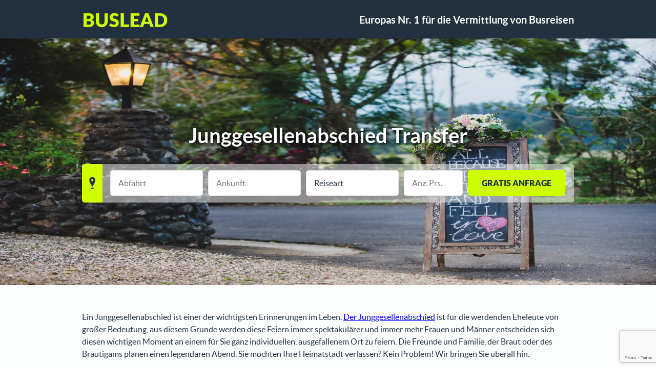

--- FILE ---
content_type: text/html; charset=UTF-8
request_url: https://www.buslead.at/junggesellenabschied-transfer/
body_size: 12202
content:
<!DOCTYPE html>
<html lang="de-at">

	<head>

		<meta charset="UTF-8">
		<meta name="viewport" content="width=device-width, initial-scale=1, maximum-scale=1, user-scalable=no">

		<link rel="profile" href="http://gmpg.org/xfn/11">
		<link rel="pingback" href="https://www.buslead.at/xmlrpc.php">
		<link rel="shortcut icon" href="https://www.buslead.at/wp-content/themes/buslead-de/images/favicon.ico">
		<link rel="stylesheet" href="https://www.buslead.at/wp-content/themes/buslead-de/css/jquery-ui-1.9.2.custom.css">
		
		
		<script src="https://www.buslead.at/wp-content/themes/buslead-de/js/jquery-2.1.3.min.js"></script>
		<script src="https://www.buslead.at/wp-content/themes/buslead-de/js/jquery-ui-1.9.2.custom.min.js"></script>
		<script src="https://www.buslead.at/wp-content/themes/buslead-de/js/main.js"></script>
		<script src="https://www.buslead.at/wp-content/themes/buslead-de/js/form-free-estimate.js"></script>
		<script src="https://www.buslead.at/wp-content/themes/buslead-de/js/summary-trip.js"></script>

		<!--[if lt IE 9]>
		<script src="https://www.buslead.at/wp-content/themes/buslead-de/js/html5.js"></script>
		<![endif]-->

		<title>Junggesellenabschied Transfer | Buslead.at</title>
	<style>img:is([sizes="auto" i], [sizes^="auto," i]) { contain-intrinsic-size: 3000px 1500px }</style>
	
		<!-- All in One SEO 4.9.3 - aioseo.com -->
	<meta name="description" content="Junggesellenabschied Transfer" />
	<meta name="robots" content="max-image-preview:large" />
	<meta name="author" content="breno-neotravel"/>
	<link rel="canonical" href="https://www.buslead.at/junggesellenabschied-transfer/" />
	<meta name="generator" content="All in One SEO (AIOSEO) 4.9.3" />
		<meta property="og:locale" content="fr_FR" />
		<meta property="og:site_name" content="Buslead AT | Votre service de location d’autocar avec chauffeur au meilleur prix !" />
		<meta property="og:type" content="article" />
		<meta property="og:title" content="Junggesellenabschied Transfer | Buslead.at" />
		<meta property="og:description" content="Junggesellenabschied Transfer" />
		<meta property="og:url" content="https://www.buslead.at/junggesellenabschied-transfer/" />
		<meta property="article:published_time" content="2019-04-30T12:09:57+00:00" />
		<meta property="article:modified_time" content="2019-05-03T07:46:08+00:00" />
		<meta name="twitter:card" content="summary" />
		<meta name="twitter:title" content="Junggesellenabschied Transfer | Buslead.at" />
		<meta name="twitter:description" content="Junggesellenabschied Transfer" />
		<script type="application/ld+json" class="aioseo-schema">
			{"@context":"https:\/\/schema.org","@graph":[{"@type":"Article","@id":"https:\/\/www.buslead.at\/junggesellenabschied-transfer\/#article","name":"Junggesellenabschied Transfer | Buslead.at","headline":"Junggesellenabschied Transfer","author":{"@id":"https:\/\/www.buslead.at\/author\/breno-neotravel\/#author"},"publisher":{"@id":"https:\/\/www.buslead.at\/#organization"},"image":{"@type":"ImageObject","url":"https:\/\/www.buslead.at\/wp-content\/uploads\/FotoJet-min.jpg","width":1304,"height":490},"datePublished":"2019-04-30T13:09:57+01:00","dateModified":"2019-05-03T08:46:08+01:00","inLanguage":"fr-FR","mainEntityOfPage":{"@id":"https:\/\/www.buslead.at\/junggesellenabschied-transfer\/#webpage"},"isPartOf":{"@id":"https:\/\/www.buslead.at\/junggesellenabschied-transfer\/#webpage"},"articleSection":"blog"},{"@type":"BreadcrumbList","@id":"https:\/\/www.buslead.at\/junggesellenabschied-transfer\/#breadcrumblist","itemListElement":[{"@type":"ListItem","@id":"https:\/\/www.buslead.at#listItem","position":1,"name":"Home","item":"https:\/\/www.buslead.at","nextItem":{"@type":"ListItem","@id":"https:\/\/www.buslead.at\/category\/blog\/#listItem","name":"blog"}},{"@type":"ListItem","@id":"https:\/\/www.buslead.at\/category\/blog\/#listItem","position":2,"name":"blog","item":"https:\/\/www.buslead.at\/category\/blog\/","nextItem":{"@type":"ListItem","@id":"https:\/\/www.buslead.at\/junggesellenabschied-transfer\/#listItem","name":"Junggesellenabschied Transfer"},"previousItem":{"@type":"ListItem","@id":"https:\/\/www.buslead.at#listItem","name":"Home"}},{"@type":"ListItem","@id":"https:\/\/www.buslead.at\/junggesellenabschied-transfer\/#listItem","position":3,"name":"Junggesellenabschied Transfer","previousItem":{"@type":"ListItem","@id":"https:\/\/www.buslead.at\/category\/blog\/#listItem","name":"blog"}}]},{"@type":"Organization","@id":"https:\/\/www.buslead.at\/#organization","name":"Buslead AT","description":"Votre service de location d\u2019autocar avec chauffeur au meilleur prix !","url":"https:\/\/www.buslead.at\/"},{"@type":"Person","@id":"https:\/\/www.buslead.at\/author\/breno-neotravel\/#author","url":"https:\/\/www.buslead.at\/author\/breno-neotravel\/","name":"breno-neotravel","image":{"@type":"ImageObject","@id":"https:\/\/www.buslead.at\/junggesellenabschied-transfer\/#authorImage","url":"https:\/\/secure.gravatar.com\/avatar\/044dacc17f682b7f69b7a6a089c159f89e4867ee34a60b28801d842af956792f?s=96&d=mm&r=g","width":96,"height":96,"caption":"breno-neotravel"}},{"@type":"WebPage","@id":"https:\/\/www.buslead.at\/junggesellenabschied-transfer\/#webpage","url":"https:\/\/www.buslead.at\/junggesellenabschied-transfer\/","name":"Junggesellenabschied Transfer | Buslead.at","description":"Junggesellenabschied Transfer","inLanguage":"fr-FR","isPartOf":{"@id":"https:\/\/www.buslead.at\/#website"},"breadcrumb":{"@id":"https:\/\/www.buslead.at\/junggesellenabschied-transfer\/#breadcrumblist"},"author":{"@id":"https:\/\/www.buslead.at\/author\/breno-neotravel\/#author"},"creator":{"@id":"https:\/\/www.buslead.at\/author\/breno-neotravel\/#author"},"image":{"@type":"ImageObject","url":"https:\/\/www.buslead.at\/wp-content\/uploads\/FotoJet-min.jpg","@id":"https:\/\/www.buslead.at\/junggesellenabschied-transfer\/#mainImage","width":1304,"height":490},"primaryImageOfPage":{"@id":"https:\/\/www.buslead.at\/junggesellenabschied-transfer\/#mainImage"},"datePublished":"2019-04-30T13:09:57+01:00","dateModified":"2019-05-03T08:46:08+01:00"},{"@type":"WebSite","@id":"https:\/\/www.buslead.at\/#website","url":"https:\/\/www.buslead.at\/","name":"Buslead AT","description":"Votre service de location d\u2019autocar avec chauffeur au meilleur prix !","inLanguage":"fr-FR","publisher":{"@id":"https:\/\/www.buslead.at\/#organization"}}]}
		</script>
		<!-- All in One SEO -->

<link rel='dns-prefetch' href='//fonts.googleapis.com' />
<link rel="alternate" type="application/rss+xml" title="Buslead AT &raquo; Flux" href="https://www.buslead.at/feed/" />
<link rel="alternate" type="application/rss+xml" title="Buslead AT &raquo; Flux des commentaires" href="https://www.buslead.at/comments/feed/" />
<link rel="alternate" type="application/rss+xml" title="Buslead AT &raquo; Junggesellenabschied Transfer Flux des commentaires" href="https://www.buslead.at/junggesellenabschied-transfer/feed/" />
<script type="text/javascript">
/* <![CDATA[ */
window._wpemojiSettings = {"baseUrl":"https:\/\/s.w.org\/images\/core\/emoji\/16.0.1\/72x72\/","ext":".png","svgUrl":"https:\/\/s.w.org\/images\/core\/emoji\/16.0.1\/svg\/","svgExt":".svg","source":{"concatemoji":"https:\/\/www.buslead.at\/wp-includes\/js\/wp-emoji-release.min.js?ver=f48d2272c0b896db3b57156078a2942e"}};
/*! This file is auto-generated */
!function(s,n){var o,i,e;function c(e){try{var t={supportTests:e,timestamp:(new Date).valueOf()};sessionStorage.setItem(o,JSON.stringify(t))}catch(e){}}function p(e,t,n){e.clearRect(0,0,e.canvas.width,e.canvas.height),e.fillText(t,0,0);var t=new Uint32Array(e.getImageData(0,0,e.canvas.width,e.canvas.height).data),a=(e.clearRect(0,0,e.canvas.width,e.canvas.height),e.fillText(n,0,0),new Uint32Array(e.getImageData(0,0,e.canvas.width,e.canvas.height).data));return t.every(function(e,t){return e===a[t]})}function u(e,t){e.clearRect(0,0,e.canvas.width,e.canvas.height),e.fillText(t,0,0);for(var n=e.getImageData(16,16,1,1),a=0;a<n.data.length;a++)if(0!==n.data[a])return!1;return!0}function f(e,t,n,a){switch(t){case"flag":return n(e,"\ud83c\udff3\ufe0f\u200d\u26a7\ufe0f","\ud83c\udff3\ufe0f\u200b\u26a7\ufe0f")?!1:!n(e,"\ud83c\udde8\ud83c\uddf6","\ud83c\udde8\u200b\ud83c\uddf6")&&!n(e,"\ud83c\udff4\udb40\udc67\udb40\udc62\udb40\udc65\udb40\udc6e\udb40\udc67\udb40\udc7f","\ud83c\udff4\u200b\udb40\udc67\u200b\udb40\udc62\u200b\udb40\udc65\u200b\udb40\udc6e\u200b\udb40\udc67\u200b\udb40\udc7f");case"emoji":return!a(e,"\ud83e\udedf")}return!1}function g(e,t,n,a){var r="undefined"!=typeof WorkerGlobalScope&&self instanceof WorkerGlobalScope?new OffscreenCanvas(300,150):s.createElement("canvas"),o=r.getContext("2d",{willReadFrequently:!0}),i=(o.textBaseline="top",o.font="600 32px Arial",{});return e.forEach(function(e){i[e]=t(o,e,n,a)}),i}function t(e){var t=s.createElement("script");t.src=e,t.defer=!0,s.head.appendChild(t)}"undefined"!=typeof Promise&&(o="wpEmojiSettingsSupports",i=["flag","emoji"],n.supports={everything:!0,everythingExceptFlag:!0},e=new Promise(function(e){s.addEventListener("DOMContentLoaded",e,{once:!0})}),new Promise(function(t){var n=function(){try{var e=JSON.parse(sessionStorage.getItem(o));if("object"==typeof e&&"number"==typeof e.timestamp&&(new Date).valueOf()<e.timestamp+604800&&"object"==typeof e.supportTests)return e.supportTests}catch(e){}return null}();if(!n){if("undefined"!=typeof Worker&&"undefined"!=typeof OffscreenCanvas&&"undefined"!=typeof URL&&URL.createObjectURL&&"undefined"!=typeof Blob)try{var e="postMessage("+g.toString()+"("+[JSON.stringify(i),f.toString(),p.toString(),u.toString()].join(",")+"));",a=new Blob([e],{type:"text/javascript"}),r=new Worker(URL.createObjectURL(a),{name:"wpTestEmojiSupports"});return void(r.onmessage=function(e){c(n=e.data),r.terminate(),t(n)})}catch(e){}c(n=g(i,f,p,u))}t(n)}).then(function(e){for(var t in e)n.supports[t]=e[t],n.supports.everything=n.supports.everything&&n.supports[t],"flag"!==t&&(n.supports.everythingExceptFlag=n.supports.everythingExceptFlag&&n.supports[t]);n.supports.everythingExceptFlag=n.supports.everythingExceptFlag&&!n.supports.flag,n.DOMReady=!1,n.readyCallback=function(){n.DOMReady=!0}}).then(function(){return e}).then(function(){var e;n.supports.everything||(n.readyCallback(),(e=n.source||{}).concatemoji?t(e.concatemoji):e.wpemoji&&e.twemoji&&(t(e.twemoji),t(e.wpemoji)))}))}((window,document),window._wpemojiSettings);
/* ]]> */
</script>
<style id='wp-emoji-styles-inline-css' type='text/css'>

	img.wp-smiley, img.emoji {
		display: inline !important;
		border: none !important;
		box-shadow: none !important;
		height: 1em !important;
		width: 1em !important;
		margin: 0 0.07em !important;
		vertical-align: -0.1em !important;
		background: none !important;
		padding: 0 !important;
	}
</style>
<link rel='stylesheet' id='wp-block-library-css' href='https://www.buslead.at/wp-includes/css/dist/block-library/style.min.css?ver=f48d2272c0b896db3b57156078a2942e' type='text/css' media='all' />
<style id='classic-theme-styles-inline-css' type='text/css'>
/*! This file is auto-generated */
.wp-block-button__link{color:#fff;background-color:#32373c;border-radius:9999px;box-shadow:none;text-decoration:none;padding:calc(.667em + 2px) calc(1.333em + 2px);font-size:1.125em}.wp-block-file__button{background:#32373c;color:#fff;text-decoration:none}
</style>
<link rel='stylesheet' id='aioseo/css/src/vue/standalone/blocks/table-of-contents/global.scss-css' href='https://www.buslead.at/wp-content/plugins/all-in-one-seo-pack/dist/Lite/assets/css/table-of-contents/global.e90f6d47.css?ver=4.9.3' type='text/css' media='all' />
<style id='global-styles-inline-css' type='text/css'>
:root{--wp--preset--aspect-ratio--square: 1;--wp--preset--aspect-ratio--4-3: 4/3;--wp--preset--aspect-ratio--3-4: 3/4;--wp--preset--aspect-ratio--3-2: 3/2;--wp--preset--aspect-ratio--2-3: 2/3;--wp--preset--aspect-ratio--16-9: 16/9;--wp--preset--aspect-ratio--9-16: 9/16;--wp--preset--color--black: #000000;--wp--preset--color--cyan-bluish-gray: #abb8c3;--wp--preset--color--white: #ffffff;--wp--preset--color--pale-pink: #f78da7;--wp--preset--color--vivid-red: #cf2e2e;--wp--preset--color--luminous-vivid-orange: #ff6900;--wp--preset--color--luminous-vivid-amber: #fcb900;--wp--preset--color--light-green-cyan: #7bdcb5;--wp--preset--color--vivid-green-cyan: #00d084;--wp--preset--color--pale-cyan-blue: #8ed1fc;--wp--preset--color--vivid-cyan-blue: #0693e3;--wp--preset--color--vivid-purple: #9b51e0;--wp--preset--gradient--vivid-cyan-blue-to-vivid-purple: linear-gradient(135deg,rgba(6,147,227,1) 0%,rgb(155,81,224) 100%);--wp--preset--gradient--light-green-cyan-to-vivid-green-cyan: linear-gradient(135deg,rgb(122,220,180) 0%,rgb(0,208,130) 100%);--wp--preset--gradient--luminous-vivid-amber-to-luminous-vivid-orange: linear-gradient(135deg,rgba(252,185,0,1) 0%,rgba(255,105,0,1) 100%);--wp--preset--gradient--luminous-vivid-orange-to-vivid-red: linear-gradient(135deg,rgba(255,105,0,1) 0%,rgb(207,46,46) 100%);--wp--preset--gradient--very-light-gray-to-cyan-bluish-gray: linear-gradient(135deg,rgb(238,238,238) 0%,rgb(169,184,195) 100%);--wp--preset--gradient--cool-to-warm-spectrum: linear-gradient(135deg,rgb(74,234,220) 0%,rgb(151,120,209) 20%,rgb(207,42,186) 40%,rgb(238,44,130) 60%,rgb(251,105,98) 80%,rgb(254,248,76) 100%);--wp--preset--gradient--blush-light-purple: linear-gradient(135deg,rgb(255,206,236) 0%,rgb(152,150,240) 100%);--wp--preset--gradient--blush-bordeaux: linear-gradient(135deg,rgb(254,205,165) 0%,rgb(254,45,45) 50%,rgb(107,0,62) 100%);--wp--preset--gradient--luminous-dusk: linear-gradient(135deg,rgb(255,203,112) 0%,rgb(199,81,192) 50%,rgb(65,88,208) 100%);--wp--preset--gradient--pale-ocean: linear-gradient(135deg,rgb(255,245,203) 0%,rgb(182,227,212) 50%,rgb(51,167,181) 100%);--wp--preset--gradient--electric-grass: linear-gradient(135deg,rgb(202,248,128) 0%,rgb(113,206,126) 100%);--wp--preset--gradient--midnight: linear-gradient(135deg,rgb(2,3,129) 0%,rgb(40,116,252) 100%);--wp--preset--font-size--small: 13px;--wp--preset--font-size--medium: 20px;--wp--preset--font-size--large: 36px;--wp--preset--font-size--x-large: 42px;--wp--preset--spacing--20: 0.44rem;--wp--preset--spacing--30: 0.67rem;--wp--preset--spacing--40: 1rem;--wp--preset--spacing--50: 1.5rem;--wp--preset--spacing--60: 2.25rem;--wp--preset--spacing--70: 3.38rem;--wp--preset--spacing--80: 5.06rem;--wp--preset--shadow--natural: 6px 6px 9px rgba(0, 0, 0, 0.2);--wp--preset--shadow--deep: 12px 12px 50px rgba(0, 0, 0, 0.4);--wp--preset--shadow--sharp: 6px 6px 0px rgba(0, 0, 0, 0.2);--wp--preset--shadow--outlined: 6px 6px 0px -3px rgba(255, 255, 255, 1), 6px 6px rgba(0, 0, 0, 1);--wp--preset--shadow--crisp: 6px 6px 0px rgba(0, 0, 0, 1);}:where(.is-layout-flex){gap: 0.5em;}:where(.is-layout-grid){gap: 0.5em;}body .is-layout-flex{display: flex;}.is-layout-flex{flex-wrap: wrap;align-items: center;}.is-layout-flex > :is(*, div){margin: 0;}body .is-layout-grid{display: grid;}.is-layout-grid > :is(*, div){margin: 0;}:where(.wp-block-columns.is-layout-flex){gap: 2em;}:where(.wp-block-columns.is-layout-grid){gap: 2em;}:where(.wp-block-post-template.is-layout-flex){gap: 1.25em;}:where(.wp-block-post-template.is-layout-grid){gap: 1.25em;}.has-black-color{color: var(--wp--preset--color--black) !important;}.has-cyan-bluish-gray-color{color: var(--wp--preset--color--cyan-bluish-gray) !important;}.has-white-color{color: var(--wp--preset--color--white) !important;}.has-pale-pink-color{color: var(--wp--preset--color--pale-pink) !important;}.has-vivid-red-color{color: var(--wp--preset--color--vivid-red) !important;}.has-luminous-vivid-orange-color{color: var(--wp--preset--color--luminous-vivid-orange) !important;}.has-luminous-vivid-amber-color{color: var(--wp--preset--color--luminous-vivid-amber) !important;}.has-light-green-cyan-color{color: var(--wp--preset--color--light-green-cyan) !important;}.has-vivid-green-cyan-color{color: var(--wp--preset--color--vivid-green-cyan) !important;}.has-pale-cyan-blue-color{color: var(--wp--preset--color--pale-cyan-blue) !important;}.has-vivid-cyan-blue-color{color: var(--wp--preset--color--vivid-cyan-blue) !important;}.has-vivid-purple-color{color: var(--wp--preset--color--vivid-purple) !important;}.has-black-background-color{background-color: var(--wp--preset--color--black) !important;}.has-cyan-bluish-gray-background-color{background-color: var(--wp--preset--color--cyan-bluish-gray) !important;}.has-white-background-color{background-color: var(--wp--preset--color--white) !important;}.has-pale-pink-background-color{background-color: var(--wp--preset--color--pale-pink) !important;}.has-vivid-red-background-color{background-color: var(--wp--preset--color--vivid-red) !important;}.has-luminous-vivid-orange-background-color{background-color: var(--wp--preset--color--luminous-vivid-orange) !important;}.has-luminous-vivid-amber-background-color{background-color: var(--wp--preset--color--luminous-vivid-amber) !important;}.has-light-green-cyan-background-color{background-color: var(--wp--preset--color--light-green-cyan) !important;}.has-vivid-green-cyan-background-color{background-color: var(--wp--preset--color--vivid-green-cyan) !important;}.has-pale-cyan-blue-background-color{background-color: var(--wp--preset--color--pale-cyan-blue) !important;}.has-vivid-cyan-blue-background-color{background-color: var(--wp--preset--color--vivid-cyan-blue) !important;}.has-vivid-purple-background-color{background-color: var(--wp--preset--color--vivid-purple) !important;}.has-black-border-color{border-color: var(--wp--preset--color--black) !important;}.has-cyan-bluish-gray-border-color{border-color: var(--wp--preset--color--cyan-bluish-gray) !important;}.has-white-border-color{border-color: var(--wp--preset--color--white) !important;}.has-pale-pink-border-color{border-color: var(--wp--preset--color--pale-pink) !important;}.has-vivid-red-border-color{border-color: var(--wp--preset--color--vivid-red) !important;}.has-luminous-vivid-orange-border-color{border-color: var(--wp--preset--color--luminous-vivid-orange) !important;}.has-luminous-vivid-amber-border-color{border-color: var(--wp--preset--color--luminous-vivid-amber) !important;}.has-light-green-cyan-border-color{border-color: var(--wp--preset--color--light-green-cyan) !important;}.has-vivid-green-cyan-border-color{border-color: var(--wp--preset--color--vivid-green-cyan) !important;}.has-pale-cyan-blue-border-color{border-color: var(--wp--preset--color--pale-cyan-blue) !important;}.has-vivid-cyan-blue-border-color{border-color: var(--wp--preset--color--vivid-cyan-blue) !important;}.has-vivid-purple-border-color{border-color: var(--wp--preset--color--vivid-purple) !important;}.has-vivid-cyan-blue-to-vivid-purple-gradient-background{background: var(--wp--preset--gradient--vivid-cyan-blue-to-vivid-purple) !important;}.has-light-green-cyan-to-vivid-green-cyan-gradient-background{background: var(--wp--preset--gradient--light-green-cyan-to-vivid-green-cyan) !important;}.has-luminous-vivid-amber-to-luminous-vivid-orange-gradient-background{background: var(--wp--preset--gradient--luminous-vivid-amber-to-luminous-vivid-orange) !important;}.has-luminous-vivid-orange-to-vivid-red-gradient-background{background: var(--wp--preset--gradient--luminous-vivid-orange-to-vivid-red) !important;}.has-very-light-gray-to-cyan-bluish-gray-gradient-background{background: var(--wp--preset--gradient--very-light-gray-to-cyan-bluish-gray) !important;}.has-cool-to-warm-spectrum-gradient-background{background: var(--wp--preset--gradient--cool-to-warm-spectrum) !important;}.has-blush-light-purple-gradient-background{background: var(--wp--preset--gradient--blush-light-purple) !important;}.has-blush-bordeaux-gradient-background{background: var(--wp--preset--gradient--blush-bordeaux) !important;}.has-luminous-dusk-gradient-background{background: var(--wp--preset--gradient--luminous-dusk) !important;}.has-pale-ocean-gradient-background{background: var(--wp--preset--gradient--pale-ocean) !important;}.has-electric-grass-gradient-background{background: var(--wp--preset--gradient--electric-grass) !important;}.has-midnight-gradient-background{background: var(--wp--preset--gradient--midnight) !important;}.has-small-font-size{font-size: var(--wp--preset--font-size--small) !important;}.has-medium-font-size{font-size: var(--wp--preset--font-size--medium) !important;}.has-large-font-size{font-size: var(--wp--preset--font-size--large) !important;}.has-x-large-font-size{font-size: var(--wp--preset--font-size--x-large) !important;}
:where(.wp-block-post-template.is-layout-flex){gap: 1.25em;}:where(.wp-block-post-template.is-layout-grid){gap: 1.25em;}
:where(.wp-block-columns.is-layout-flex){gap: 2em;}:where(.wp-block-columns.is-layout-grid){gap: 2em;}
:root :where(.wp-block-pullquote){font-size: 1.5em;line-height: 1.6;}
</style>
<link rel='stylesheet' id='cf7-style-frontend-style-css' href='https://www.buslead.at/wp-content/plugins/contact-form-7-style/css/frontend.css?ver=3.1.9' type='text/css' media='all' />
<link rel='stylesheet' id='cf7-style-responsive-style-css' href='https://www.buslead.at/wp-content/plugins/contact-form-7-style/css/responsive.css?ver=3.1.9' type='text/css' media='all' />
<link rel='stylesheet' id='contact-form-7-css' href='https://www.buslead.at/wp-content/plugins/contact-form-7/includes/css/styles.css?ver=6.1.4' type='text/css' media='all' />
<link rel='stylesheet' id='twentyfifteen-fonts-css' href='//fonts.googleapis.com/css?family=Noto+Sans%3A400italic%2C700italic%2C400%2C700%7CNoto+Serif%3A400italic%2C700italic%2C400%2C700%7CInconsolata%3A400%2C700&#038;subset=latin%2Clatin-ext' type='text/css' media='all' />
<link rel='stylesheet' id='genericons-css' href='https://www.buslead.at/wp-content/themes/buslead-de/genericons/genericons.css?ver=3.2' type='text/css' media='all' />
<link rel='stylesheet' id='twentyfifteen-style-css' href='https://www.buslead.at/wp-content/themes/buslead-de/style.css?ver=f48d2272c0b896db3b57156078a2942e' type='text/css' media='all' />
<style id='twentyfifteen-style-inline-css' type='text/css'>

			.post-navigation .nav-previous { background-image: url(https://www.buslead.at/wp-content/uploads/Festival-event-min-825x490.jpg); }
			.post-navigation .nav-previous .post-title, .post-navigation .nav-previous a:hover .post-title, .post-navigation .nav-previous .meta-nav { color: #fff; }
			.post-navigation .nav-previous a:before { background-color: rgba(0, 0, 0, 0.4); }
		
</style>
<!--[if lt IE 9]>
<link rel='stylesheet' id='twentyfifteen-ie-css' href='https://www.buslead.at/wp-content/themes/buslead-de/css/ie.css?ver=20141010' type='text/css' media='all' />
<![endif]-->
<!--[if lt IE 8]>
<link rel='stylesheet' id='twentyfifteen-ie7-css' href='https://www.buslead.at/wp-content/themes/buslead-de/css/ie7.css?ver=20141010' type='text/css' media='all' />
<![endif]-->
<link rel='stylesheet' id='googlefont-cf7style-63119-css' href='https://fonts.googleapis.com/css?family=Lato%3A100%2C200%2C300%2C400%2C500%2C600%2C700%2C800%2C900&#038;subset=latin%2Clatin-ext%2Ccyrillic%2Ccyrillic-ext%2Cgreek-ext%2Cgreek%2Cvietnamese&#038;ver=f48d2272c0b896db3b57156078a2942e' type='text/css' media='all' />
<script type="text/javascript" src="https://www.buslead.at/wp-includes/js/jquery/jquery.min.js?ver=3.7.1" id="jquery-core-js"></script>
<script type="text/javascript" src="https://www.buslead.at/wp-includes/js/jquery/jquery-migrate.min.js?ver=3.4.1" id="jquery-migrate-js"></script>
<link rel="https://api.w.org/" href="https://www.buslead.at/wp-json/" /><link rel="alternate" title="JSON" type="application/json" href="https://www.buslead.at/wp-json/wp/v2/posts/63198" /><link rel="EditURI" type="application/rsd+xml" title="RSD" href="https://www.buslead.at/xmlrpc.php?rsd" />

<link rel='shortlink' href='https://www.buslead.at/?p=63198' />
<link rel="alternate" title="oEmbed (JSON)" type="application/json+oembed" href="https://www.buslead.at/wp-json/oembed/1.0/embed?url=https%3A%2F%2Fwww.buslead.at%2Fjunggesellenabschied-transfer%2F" />
<link rel="alternate" title="oEmbed (XML)" type="text/xml+oembed" href="https://www.buslead.at/wp-json/oembed/1.0/embed?url=https%3A%2F%2Fwww.buslead.at%2Fjunggesellenabschied-transfer%2F&#038;format=xml" />

<style class='cf7-style' media='screen' type='text/css'>
body .cf7-style.cf7-style-63119 {width: 500px;height: px;background-color: ;background-image: url("");background-position: ;background-size: ;background-repeat: ;background-attachment: ;margin-top: px;margin-right: px;margin-bottom: px;margin-left: px;padding-top: px;padding-right: px;padding-bottom: px;padding-left: px;border-top-width: px;border-right-width: px;border-bottom-width: px;border-left-width: px;border-style: ;border-color: ;border-top-left-radius: px;border-top-right-radius: px;border-bottom-left-radius: px;border-bottom-right-radius: px;float: ;box-sizing: border-box;}body .cf7-style.cf7-style-63119 input {width: 100%;height: 38px;background-color: #ffffff;background-image: url("");background-position: ;background-size: ;background-repeat: ;background-attachment: ;margin-top: px;margin-right: px;margin-bottom: px;margin-left: px;padding-top: 0;padding-right: 15px;padding-bottom: 0;padding-left: 15px;font-size: 16px;font-weight: normal;font-style: normal;text-align: ;text-transform: ;text-decoration: ;line-height: 25px;text-indent: px;color: #22313f;border-top-width: 1px;border-right-width: 1px;border-bottom-width: 1px;border-left-width: 1px;border-style: solid;border-color: #eaeaea;border-top-left-radius: px;border-top-right-radius: px;border-bottom-left-radius: px;border-bottom-right-radius: px;float: ;display: ;box-sizing: border-box;}body .cf7-style.cf7-style-63119 textarea {width: 100%;height: px;background-color: ;background-image: url("");background-position: ;background-size: ;background-repeat: ;background-attachment: ;margin-top: px;margin-right: px;margin-bottom: px;margin-left: px;padding-top: 15px;padding-right: 15px;padding-bottom: 15px;padding-left: 15px;font-size: 16px;font-weight: normal;font-style: normal;text-align: ;text-transform: ;text-decoration: ;line-height: px;text-indent: px;color: #22313f;border-top-width: 1px;border-right-width: 1px;border-bottom-width: 1px;border-left-width: 1px;border-style: solid;border-color: #eaeaea;border-top-left-radius: px;border-top-right-radius: px;border-bottom-left-radius: px;border-bottom-right-radius: px;float: ;display: ;box-sizing: border-box;}body .cf7-style.cf7-style-63119 input[type='submit'] {width: 100%;height: px;background-color: #cefe00;background-image: url("");background-position: ;background-size: ;background-repeat: ;background-attachment: ;margin-top: px;margin-right: px;margin-bottom: px;margin-left: px;padding-top: px;padding-right: px;padding-bottom: px;padding-left: px;font-size: 14px;font-weight: ;font-style: ;text-align: ;text-transform: uppercase;text-decoration: ;line-height: px;text-indent: px;color: ;border-top-width: 0;border-right-width: 0;border-bottom-width: 0;border-left-width: 0;border-style: none;border-color: ;border-top-left-radius: px;border-top-right-radius: px;border-bottom-left-radius: px;border-bottom-right-radius: px;float: ;display: ;box-sizing: border-box;}body .cf7-style.cf7-style-63119:hover {width: px;height: px;background-color: ;background-image: url("");background-position: ;background-size: ;background-repeat: ;background-attachment: ;margin-top: px;margin-right: px;margin-bottom: px;margin-left: px;padding-top: px;padding-right: px;padding-bottom: px;padding-left: px;border-top-width: px;border-right-width: px;border-bottom-width: px;border-left-width: px;border-style: ;border-color: ;border-top-left-radius: px;border-top-right-radius: px;border-bottom-left-radius: px;border-bottom-right-radius: px;float: ;box-sizing: ;}body .cf7-style.cf7-style-63119 input:hover {width: px;height: px;background-color: ;background-image: url("");background-position: ;background-size: ;background-repeat: ;background-attachment: ;margin-top: px;margin-right: px;margin-bottom: px;margin-left: px;padding-top: px;padding-right: px;padding-bottom: px;padding-left: px;font-size: px;font-weight: ;font-style: ;text-align: ;text-transform: ;text-decoration: ;line-height: px;text-indent: px;color: ;border-top-width: px;border-right-width: px;border-bottom-width: px;border-left-width: px;border-style: ;border-color: #969696;border-top-left-radius: px;border-top-right-radius: px;border-bottom-left-radius: px;border-bottom-right-radius: px;float: ;display: ;box-sizing: ;}body .cf7-style.cf7-style-63119 textarea:hover {width: px;height: px;background-color: ;background-image: url("");background-position: ;background-size: ;background-repeat: ;background-attachment: ;margin-top: px;margin-right: px;margin-bottom: px;margin-left: px;padding-top: px;padding-right: px;padding-bottom: px;padding-left: px;font-size: px;font-weight: ;font-style: ;text-align: ;text-transform: ;text-decoration: ;line-height: px;text-indent: px;color: ;border-top-width: px;border-right-width: px;border-bottom-width: px;border-left-width: px;border-style: ;border-color: #969696;border-top-left-radius: px;border-top-right-radius: px;border-bottom-left-radius: px;border-bottom-right-radius: px;float: ;display: ;box-sizing: ;}body .cf7-style.cf7-style-63119 input[type='submit']:hover {width: px;height: px;background-color: #22313f;background-image: url("");background-position: ;background-size: ;background-repeat: ;background-attachment: ;margin-top: px;margin-right: px;margin-bottom: px;margin-left: px;padding-top: px;padding-right: px;padding-bottom: px;padding-left: px;font-size: px;font-weight: ;font-style: ;text-align: ;text-transform: ;text-decoration: ;line-height: px;text-indent: px;color: #cefe00;border-top-width: px;border-right-width: px;border-bottom-width: px;border-left-width: px;border-style: ;border-color: ;border-top-left-radius: px;border-top-right-radius: px;border-bottom-left-radius: px;border-bottom-right-radius: px;float: ;display: ;box-sizing: ;}body .cf7-style.cf7-style-63119,body .cf7-style.cf7-style-63119 input[type='submit'] {font-family: 'Lato',sans-serif;} 
</style>

		<style>

			#logo {
				background: url(https://www.buslead.at/wp-content/uploads/buslead-logo.jpg) center center / cover no-repeat;
			}

								#cover {
						background: url(https://www.buslead.at/wp-content/uploads/cover-home.jpg) center center / cover no-repeat;
					}
			.pac-container {
				z-index: 999999999 !important;
			}

		</style>

	</head>

<body>

		<div id="container-site">
		
			<header id="main-menu">

	<div class="infos-contact">
		<div>
			<span style="margin:0;" class="leader-title">Europas Nr. 1 für die Vermittlung von Busreisen</span>
			<!-- <a href="pro.buslead.com" title="Accès professionnels" class="acces-pro">Accès professionnels</a> -->
		</div>
	</div><!-- END .infos-contact -->

	<nav class="clear">

		<a href="/" id="logo" title="Buslead AT">Buslead AT</a>

		<!-- <div class="more-infos">
				
			<span class="number">23 999</span>
			<span class="txt">REGISTRIERTE<br> ANFRAGEN</span>

			<span class="number">1 111</span>
			<span class="txt">REGISTRIERTE<br> BUSUNTERNEHMEN</span>

		</div><!-- END .more-infos -->

		<span class="leader-title">Europas Nr. 1 für die Vermittlung von Busreisen</span>

	</nav>

</header><!-- END #main-menu -->
			<div id="content-site">
<div id="cover">
	
	<div class="content">

		<h1><strong>Junggesellenabschied Transfer</strong></h1>
<p>
		
		<!--<div style="background-color: #cefe00; color: #22313F; text-align: center; padding:20px; font-size: 1em; border-radius: 5px; font-weight: 600; text-transform: uppercase;">
            <p>BUSLEAD wird am Dienstag, den 25.06. gewartet!</p>
            <p>Es wird an diesem Tag nicht möglich sein, uns Angebote zu unterbreiten.</p>
        </div>-->

		<form id="begin-form" class="clear" autocomplete="off">
		
			<fieldset>

				<span id="location"><i class="icon-location"></i></span>

				<input id="input-departure-city-cover" type="text" placeholder="Abfahrt">

				<input id="input-arrival-city-cover" type="text" placeholder="Ankunft">

				<select id="select-type-journey-cover">
					<option selected>Reiseart</option>
					<option value="0">Einfach</option>
					<option value="1">Hin- und Rückfahrt</option>
				</select>

				<input id="input-nbr-people-cover" type="number" placeholder="Anz. Prs." min="0">

				<button id="btn-display-form-desktop" type="button">GRATIS ANFRAGE</button>

			</fieldset>

		</form><!-- END #begin-form -->

	</div>

	<img id="img-cover" src="https://www.buslead.at/wp-content/uploads/FotoJet-min.jpg" alt="background">
</div><!-- END #cover --></p>
<section class="content-single article-blog »>
<p style="text-align: center;">Ein Junggesellenabschied ist einer der wichtigsten Erinnerungen im Leben. <a href="https://junggesellenabschied-ideen.info/" target="_blank">Der Junggesellenabschied</a> ist für die werdenden Eheleute von großer Bedeutung, aus diesem Grunde werden diese Feiern immer spektakulärer und immer mehr Frauen und Männer entscheiden sich diesen wichtigen Moment an einem für Sie ganz individuellen, ausgefallenem Ort zu feiern. Die Freunde und Familie, der Braut oder des Bräutigams planen einen legendären Abend. Sie möchten Ihre Heimatstadt verlassen? Kein Problem! Wir bringen Sie überall hin.</p>
<h4 style="text-align: center;"><strong>Eine Busfahrt, die bringt Spaß, eine Busfahrt, die ist schön…</strong></h4>
<p style="text-align: center;">Einen privaten Bus mieten? Mit Fahrer? Die komfortabelste Lösung, um zum JGA zu gelangen. Wir versprechen Ihnen maximale Flexibilität und Mobilität &#8211; sowohl bei der Anreise als auch bei der Rückreise. Der Bus kann sogar für Transferfahrten zwischen den geplanten Aktivitäten genutzt werden, sodass man möglichst zügig ans nächste Ziel kommt und keine Zeit verschwendet. Die Reisebusse bieten ausreichenden Stauraum, sodass beispielsweise Jungengesellenabschieds typischer Kram wie Bauchläden, Accessoires und Wechselbekleidung problemlos gelagert werden können.</p>
<h4 style="text-align: center;"><strong>Ein großes Plus: Schon während der Fahrt kommt richtig Stimmung auf</strong></h4>
<p style="text-align: center;">Dies soll ein legendärer und unvergesslicher Abend werden? Kein Problem! Einen Bus mit Fahrer zu mieten bringt noch einige Vorteile mit sich, so kann wirklich jeder in der Gruppe ausgelassen feiern und niemand muss den Fahrer spielen. Unsere Fahrer sorgen dafür, dass Sie stets sicher an Ihrem Ziel ankommen. Darüber hinaus sind Sie was die Rückfahrt betrifft flexibel. Schließlich weiß man bei solchen Feiern nie genau wissen, wann der Abend vorbei ist. Unsere Fahrer stehen auf Abruf für Sie bereit. Neigt sich der Abend dem Ende entgegen, haben Sie die Möglichkeit auf dem Heimweg ein paar Stunden Schlaf nachzuholen und Energie zu tanken.</p>
<h4 style="text-align: center;"><strong>Warum Buslead? </strong></h4>
<p style="text-align: center;">Wir passen Ihre Reise nach Ihren individuellen Wünschen und Bedürfnissen an, indem wir für Sie die besten Partner in Ihrer Region auswählen<strong>. </strong>Wieviel kostet mich die Reise mit dem Bus? Das ist von vielen unterschiedlichen Faktoren wie zum Beispiel der Personenzahl, Entfernung, Dauer der Anmietung etc. abhängig. Gern können Sie uns noch heute Ihre <a href="https://www.buslead.at/" target="_blank">kostenfreie Anfrage</a> zukommen lassen.</p>
<p style="text-align: center;">Ihr Buslead-Team</p>
<p style="text-align: center;"><strong> </strong></p>
<p><strong> </strong></p>
</section>

<script src="https://www.buslead.at/wp-content/themes/buslead-de/js/form-autocomplete.js"></script>
<script src="https://maps.googleapis.com/maps/api/js?key=AIzaSyDA0_NJhoBxzykuohjRvzDGNZyeD3cK-RI&signed_in=true&libraries=places&callback=initAutocomplete" async defer></script>



				<div id="form-free-estimate">

	<form action="https://www.buslead.at/registrierung" method="post" enctype="multipart/form-data" name="f_devis" id="f_devis" autocomplete="off">

		<div id="header-form" class="clear">
		
			<h2>GRATIS ANFRAGE</h2>

			<button id="btn-close-form" type="button"><i class="icon-cross"></i></button>

		</div><!-- END #header-form -->

		<fieldset>

			<h2>IHRE REISE</h2>

			<div class="form-group clear">

				<div id="location-type-people" class="clear">

					<div class="clear">

						<input type="text" name="google_depart" id="google_depart" placeholder="Abfahrt"></input>
						<input name="ville_depart" type="hidden" id="ville_depart">
						<input name="lieu_depart" type="hidden" id="lieu_depart">
						<input name="pays_depart" type="hidden" id="pays_depart">
						<input name="coord_lat_start" type="hidden" id="coord_lat_start">
						<input name="coord_lon_start" type="hidden" id="coord_lon_start">
						<input name="country_tag_start" type="hidden" id="country_tag_start">

					</div>

					<div class="clear">

						<input type="text" name="google_arrivee" id="google_arrivee" placeholder="Ankunft"></input>
						<input name="ville_arrivee" type="hidden" id="ville_arrivee">
						<input name="lieu_arrivee" type="hidden" id="lieu_arrivee">
						<input name="pays_arrivee" type="hidden" id="pays_arrivee">
						<input name="coord_lat_arrived" type="hidden" id="coord_lat_arrived">
						<input name="coord_lon_arrived" type="hidden" id="coord_lon_arrived">
						<input name="country_tag_arrived" type="hidden" id="country_tag_arrived">

					</div>

					<div class="type_voyage clear">

						<label for="type_voyage">REISE</label>
						<select name="type_voyage" id="type_voyage">
							<option>Reiseart</option>
							<option value="0">Einfach</option>
							<option value="1">Hin- und Rückfahrt</option>
						</select>

					</div>

					<div class="nb_personne clear">

						<label for="nb_personne">PERSONENANZAHL</label>
						<input name="nb_personne" type="number" min="0" id="nb_personne" size="4" placeholder="0">

					</div>

				</div><!-- END #location-type-people -->

				<div id="date-departure" class="clear">

					<div class="clear">

						<label for="date_aller">ABFAHRT DATUM</label>
						<input name="date_aller" type="text" id="date_aller" placeholder="TT/MM/JJJJ" size="16" readonly="readonly">

					</div>

					<div class="time clear">

						<div class="clear">

							<input name="radio_approximation_aller" type="radio" id="radio_approximation_aller_depart" value="Abfahrt">
							<label for="radio_approximation_aller_depart"><span><i class="icon-check"></i></span>ABFAHRT UM</label>

							<input type="radio" name="radio_approximation_aller" id="radio_approximation_aller_arrivee" value="Ankunft">
							<label for="radio_approximation_aller_arrivee"><span><i class="icon-check"></i></span>ANKUNFT UM</label>

						</div>

						<select name="heure_aller" id="heure_aller">
							<option>HH</option>
							<option>00h</option>
							<option>01h</option>
							<option>02h</option>
							<option>03h</option>
							<option>04h</option>
							<option>05h</option>
							<option>06h</option>
							<option>07h</option>
							<option>08h</option>
							<option>09h</option>
							<option>10h</option>
							<option>11h</option>
							<option>12h</option>
							<option>13h</option>
							<option>14h</option>
							<option>15h</option>
							<option>16h</option>
							<option>17h</option>
							<option>18h</option>
							<option>19h</option>
							<option>20h</option>
							<option>21h</option>
							<option>22h</option>
							<option>23h</option>
						</select>

						<select name="minute_aller" id="minute_aller">
							<option>MM</option>
							<option>00</option>
							<option>10</option>
							<option>20</option>
							<option>30</option>
							<option>40</option>
							<option>50</option>
						</select>

					</div>

				</div><!-- END #date-departure -->

				<div id="date-return">

					<div class="clear">

						<label for="date_retour">RÜCKFAHRT DATUM</label>
						<input name="date_retour" type="text" id="date_retour" placeholder="TT/MM/JJJJ" size="16" readonly="readonly">

					</div>

					<div class="time clear">

						<div class="clear">

							<input name="radio_approximation_retour" type="radio" id="radio_approximation_retour_depart" value="Abfahrt">
							<label for="radio_approximation_retour_depart"><span><i class="icon-check"></i></span>ABFAHRT UM</label>

							<input name="radio_approximation_retour" type="radio" id="radio_approximation_retour_arrivee" value="Ankunft">
							<label for="radio_approximation_retour_arrivee"><span><i class="icon-check"></i></span>ANKUNFT UM</label>

						</div>

						<select name="heure_retour" id="heure_retour">
							<option>HH</option>
							<option>00h</option>
							<option>01h</option>
							<option>02h</option>
							<option>03h</option>
							<option>04h</option>
							<option>05h</option>
							<option>06h</option>
							<option>07h</option>
							<option>08h</option>
							<option>09h</option>
							<option>10h</option>
							<option>11h</option>
							<option>12h</option>
							<option>13h</option>
							<option>14h</option>
							<option>15h</option>
							<option>16h</option>
							<option>17h</option>
							<option>18h</option>
							<option>19h</option>
							<option>20h</option>
							<option>21h</option>
							<option>22h</option>
							<option>23h</option>
						</select>

						<select name="minute_retour" id="minute_retour">
							<option>MM</option>
							<option>00</option>
							<option>10</option>
							<option>20</option>
							<option>30</option>
							<option>40</option>
							<option>50</option>
						</select>

					</div>

				</div><!-- END #date-return -->

			</div><!-- END .form-group -->

			<h2>ZUSÄTZLICHE INFORMATIONEN</h2>

			<div class="form-group clear">

				<p>Sollte Ihre Reise mehrere Halte haben oder Sie brauchen zusätzliche Ausstattung, können Sie Ihre Wünsche in diesem Feld beschreiben.</p>

				<textarea name="commentaire" id="commentaire" placeholder="Beschreibung (optional)"></textarea>

				<h3 class="title-upload">Haben Sie ein Dokument zur Beschreibung Ihrer Reise?</h3>
				<p class="description-upload">Hier können Sie es einfach hochladen</p>

				<label id="add-computer-button" for="fichier_upload" style="background-color: transparent">Datei hinzufügen <span>maximum 1Mo in Word, Excel oder Pdf Format</span></label>
				<input name="fichier_upload" type="file" id="fichier_upload" size="50" style="visibility: hidden; display: none;">
				<span class="title-doc"></span>

			</div><!-- END .form-group -->

			<h2>IHRE KONTAKTDATEN</h2>

			<div class="form-group clear">

				<p>Buslead behandelt Ihre Daten mit Vorsicht und Respekt vor Ihrer Privatsphäre. Ihre Daten werden lediglich für Ihre Anfrage genutzt.</p>

				<div id="infos-user">

					<div class="legal clear">

						<label for="id_juridique">SIE SIND</label>
						<select name="id_juridique" id="id_juridique">
							<option selected>Wählen Sie</option>
							<option value="1">Privat</option>
							<option value="2">Unternehmen</option>
							<option value="3">Verein / Verband / Schulgruppe</option>
							<option value="4">Sonstige</option>
						</select>

					</div>

					<div class="structure clear">

						<label for="structure">NAME</label>
						<input name="structure" type="text" id="structure" placeholder="Name">

					</div>

					<div class="civility clear">

							<label for="id_civilite">ANSPRACHE</label>
							<select name="id_civilite" id="id_civilite">
								<option selected>Wählen Sie</option>
								<option value="1">Herr</option>
								<option value="2">Frau</option>
							</select>

					</div>

					<div class="clear">

							<label for="nom">Ihre Daten</label>
							<input name="nom" type="text" id="nom" placeholder="Nachname" autocomplete="off">
							<input name="prenom" type="text" id="prenom" placeholder="Vorname">

					</div>

					<div class="clear">

							<label for="telephone">KONTAKTDATEN</label>
							<input name="telephone" type="tel" id="telephone" placeholder="Telefon">
							<input name="email" type="email" id="email" placeholder="Email">

					</div>

				</div><!-- END #infos-user -->

			</div><!-- END .form-group -->

			<div id="form-errors" class="form-group">
				
				<p>Antragsformular fehlerhaft</p>

			</div><!-- END #form-errors -->

			<input id="actiondepart" name="actiondepart" type="hidden" value="">
			<button type="submit" id="submit">ABSENDEN</button>

		</fieldset>

	</form>

</div><!-- END #form-free-estimate -->
									<footer id="main-footer">
						<div class="content clear">
							<section><h4>ÜBER UNS</h4>			<div class="textwidget"><ul>
<li><a href="/impressum/" title="Impressum">Impressum</a></li>
<li><a href="/wer-sind-wir/" title="Wer sind wir?">Wer sind wir?</a></li>
<li><a href="/nutzungsbedingungen/" title="Nutzungsbedingungen">Nutzungsbedingungen</a>
</li>

<li>
<a href="/kontaktieren-sie-uns/"
title="Kontaktieren Sie uns">Kontaktieren Sie uns </a> 
</li>
<li><a href="/blog/" title="Blog">Blog</a></li>
</ul></div>
		</section><section><h4>BELIEBTE ABFAHRTSORTE</h4>			<div class="textwidget"><ul>
<li><a href="http://www.buslead.at/bus-mieten-wien/" title="Bus mieten Wien">Bus mieten Wien</a></li>
<li><a href="http://www.buslead.at/bus-mieten-steiermark-graz/" title="Bus mieten Graz">Bus mieten Graz</a></li>
<li><a href="http://www.buslead.at/bus-mieten-oberosterreich-linz/" title="Bus mieten Linz">Bus mieten Linz</a></li>
<li><a href="http://www.buslead.at/bus-mieten-salzburg-salzburg/" title="Bus mieten Salzburg">Bus mieten Salzburg </a></li>
</ul></div>
		</section><section><h4>PARTNER BUSUNTERNEHMEN</h4>			<div class="textwidget"><ul class="clear">
<li>
<a title="Vorteile für unsere Partner" href="/vorteile-fur-unsere-partner/">Vorteile für unsere Partner</a></li>
<li>
<a title="Partner werden" href="http://pro.buslead.com/" target="_blank">Partner werden</a></li>
<li>
<a title="Buslead.de" href="https://www.buslead.de/" target="_blank">Buslead.de</a></li>
<li>
<a title="Buslead.ch" href="https://www.buslead.ch/" target="_blank">Buslead.ch</a></li>
<li>
<a title="Buslead.be" href="https://www.buslead.be/" target="_blank">Buslead.be</a></li>
</ul></div>
		</section>						</div>
					</footer><!-- END #main-footer -->
				
				<div id="social-network" class="clear">

					<span class="copyright">© Buslead ™ - Eine Marke des Unternehmens NEOTRAVEL</span>

				</div><!-- END #social-network -->
 
 			</div><!-- END #content-site -->

			<button id="btn-display-form" type="button">GRATIS ANFRAGE</button>
		</div><!-- END #container-site -->

		<script type="speculationrules">
{"prefetch":[{"source":"document","where":{"and":[{"href_matches":"\/*"},{"not":{"href_matches":["\/wp-*.php","\/wp-admin\/*","\/wp-content\/uploads\/*","\/wp-content\/*","\/wp-content\/plugins\/*","\/wp-content\/themes\/buslead-de\/*","\/*\\?(.+)"]}},{"not":{"selector_matches":"a[rel~=\"nofollow\"]"}},{"not":{"selector_matches":".no-prefetch, .no-prefetch a"}}]},"eagerness":"conservative"}]}
</script>
<script type="text/javascript" src="https://www.buslead.at/wp-content/plugins/contact-form-7-style/js/frontend-min.js?ver=3.1.9" id="cf7-style-frontend-script-js"></script>
<script type="text/javascript" src="https://www.buslead.at/wp-includes/js/dist/hooks.min.js?ver=4d63a3d491d11ffd8ac6" id="wp-hooks-js"></script>
<script type="text/javascript" src="https://www.buslead.at/wp-includes/js/dist/i18n.min.js?ver=5e580eb46a90c2b997e6" id="wp-i18n-js"></script>
<script type="text/javascript" id="wp-i18n-js-after">
/* <![CDATA[ */
wp.i18n.setLocaleData( { 'text direction\u0004ltr': [ 'ltr' ] } );
/* ]]> */
</script>
<script type="text/javascript" src="https://www.buslead.at/wp-content/plugins/contact-form-7/includes/swv/js/index.js?ver=6.1.4" id="swv-js"></script>
<script type="text/javascript" id="contact-form-7-js-translations">
/* <![CDATA[ */
( function( domain, translations ) {
	var localeData = translations.locale_data[ domain ] || translations.locale_data.messages;
	localeData[""].domain = domain;
	wp.i18n.setLocaleData( localeData, domain );
} )( "contact-form-7", {"translation-revision-date":"2025-02-06 12:02:14+0000","generator":"GlotPress\/4.0.1","domain":"messages","locale_data":{"messages":{"":{"domain":"messages","plural-forms":"nplurals=2; plural=n > 1;","lang":"fr"},"This contact form is placed in the wrong place.":["Ce formulaire de contact est plac\u00e9 dans un mauvais endroit."],"Error:":["Erreur\u00a0:"]}},"comment":{"reference":"includes\/js\/index.js"}} );
/* ]]> */
</script>
<script type="text/javascript" id="contact-form-7-js-before">
/* <![CDATA[ */
var wpcf7 = {
    "api": {
        "root": "https:\/\/www.buslead.at\/wp-json\/",
        "namespace": "contact-form-7\/v1"
    }
};
/* ]]> */
</script>
<script type="text/javascript" src="https://www.buslead.at/wp-content/plugins/contact-form-7/includes/js/index.js?ver=6.1.4" id="contact-form-7-js"></script>
<script type="text/javascript" src="https://www.buslead.at/wp-content/themes/buslead-de/js/skip-link-focus-fix.js?ver=20141010" id="twentyfifteen-skip-link-focus-fix-js"></script>
<script type="text/javascript" src="https://www.buslead.at/wp-includes/js/comment-reply.min.js?ver=f48d2272c0b896db3b57156078a2942e" id="comment-reply-js" async="async" data-wp-strategy="async"></script>
<script type="text/javascript" id="twentyfifteen-script-js-extra">
/* <![CDATA[ */
var screenReaderText = {"expand":"<span class=\"screen-reader-text\">ouvrir le sous-menu<\/span>","collapse":"<span class=\"screen-reader-text\">fermer le sous-menu<\/span>"};
/* ]]> */
</script>
<script type="text/javascript" src="https://www.buslead.at/wp-content/themes/buslead-de/js/functions.js?ver=20141212" id="twentyfifteen-script-js"></script>
<script type="text/javascript" src="https://www.google.com/recaptcha/api.js?render=6Lc0NMYUAAAAABPLHEw19bK8FoydZqWVh25wcnq2&amp;ver=3.0" id="google-recaptcha-js"></script>
<script type="text/javascript" src="https://www.buslead.at/wp-includes/js/dist/vendor/wp-polyfill.min.js?ver=3.15.0" id="wp-polyfill-js"></script>
<script type="text/javascript" id="wpcf7-recaptcha-js-before">
/* <![CDATA[ */
var wpcf7_recaptcha = {
    "sitekey": "6Lc0NMYUAAAAABPLHEw19bK8FoydZqWVh25wcnq2",
    "actions": {
        "homepage": "homepage",
        "contactform": "contactform"
    }
};
/* ]]> */
</script>
<script type="text/javascript" src="https://www.buslead.at/wp-content/plugins/contact-form-7/modules/recaptcha/index.js?ver=6.1.4" id="wpcf7-recaptcha-js"></script>

		<script>

			(function(i,s,o,g,r,a,m){i['GoogleAnalyticsObject']=r;i[r]=i[r]||function(){
			(i[r].q=i[r].q||[]).push(arguments)},i[r].l=1*new Date();a=s.createElement(o),
			m=s.getElementsByTagName(o)[0];a.async=1;a.src=g;m.parentNode.insertBefore(a,m)
			})(window,document,'script','https://www.google-analytics.com/analytics.js','ga');

			ga('create', 'UA-77717923-3', 'auto');
			ga('send', 'pageview');

		</script>

	</body>

</html>

--- FILE ---
content_type: text/html; charset=utf-8
request_url: https://www.google.com/recaptcha/api2/anchor?ar=1&k=6Lc0NMYUAAAAABPLHEw19bK8FoydZqWVh25wcnq2&co=aHR0cHM6Ly93d3cuYnVzbGVhZC5hdDo0NDM.&hl=en&v=PoyoqOPhxBO7pBk68S4YbpHZ&size=invisible&anchor-ms=20000&execute-ms=30000&cb=4lqebo1deyk
body_size: 48695
content:
<!DOCTYPE HTML><html dir="ltr" lang="en"><head><meta http-equiv="Content-Type" content="text/html; charset=UTF-8">
<meta http-equiv="X-UA-Compatible" content="IE=edge">
<title>reCAPTCHA</title>
<style type="text/css">
/* cyrillic-ext */
@font-face {
  font-family: 'Roboto';
  font-style: normal;
  font-weight: 400;
  font-stretch: 100%;
  src: url(//fonts.gstatic.com/s/roboto/v48/KFO7CnqEu92Fr1ME7kSn66aGLdTylUAMa3GUBHMdazTgWw.woff2) format('woff2');
  unicode-range: U+0460-052F, U+1C80-1C8A, U+20B4, U+2DE0-2DFF, U+A640-A69F, U+FE2E-FE2F;
}
/* cyrillic */
@font-face {
  font-family: 'Roboto';
  font-style: normal;
  font-weight: 400;
  font-stretch: 100%;
  src: url(//fonts.gstatic.com/s/roboto/v48/KFO7CnqEu92Fr1ME7kSn66aGLdTylUAMa3iUBHMdazTgWw.woff2) format('woff2');
  unicode-range: U+0301, U+0400-045F, U+0490-0491, U+04B0-04B1, U+2116;
}
/* greek-ext */
@font-face {
  font-family: 'Roboto';
  font-style: normal;
  font-weight: 400;
  font-stretch: 100%;
  src: url(//fonts.gstatic.com/s/roboto/v48/KFO7CnqEu92Fr1ME7kSn66aGLdTylUAMa3CUBHMdazTgWw.woff2) format('woff2');
  unicode-range: U+1F00-1FFF;
}
/* greek */
@font-face {
  font-family: 'Roboto';
  font-style: normal;
  font-weight: 400;
  font-stretch: 100%;
  src: url(//fonts.gstatic.com/s/roboto/v48/KFO7CnqEu92Fr1ME7kSn66aGLdTylUAMa3-UBHMdazTgWw.woff2) format('woff2');
  unicode-range: U+0370-0377, U+037A-037F, U+0384-038A, U+038C, U+038E-03A1, U+03A3-03FF;
}
/* math */
@font-face {
  font-family: 'Roboto';
  font-style: normal;
  font-weight: 400;
  font-stretch: 100%;
  src: url(//fonts.gstatic.com/s/roboto/v48/KFO7CnqEu92Fr1ME7kSn66aGLdTylUAMawCUBHMdazTgWw.woff2) format('woff2');
  unicode-range: U+0302-0303, U+0305, U+0307-0308, U+0310, U+0312, U+0315, U+031A, U+0326-0327, U+032C, U+032F-0330, U+0332-0333, U+0338, U+033A, U+0346, U+034D, U+0391-03A1, U+03A3-03A9, U+03B1-03C9, U+03D1, U+03D5-03D6, U+03F0-03F1, U+03F4-03F5, U+2016-2017, U+2034-2038, U+203C, U+2040, U+2043, U+2047, U+2050, U+2057, U+205F, U+2070-2071, U+2074-208E, U+2090-209C, U+20D0-20DC, U+20E1, U+20E5-20EF, U+2100-2112, U+2114-2115, U+2117-2121, U+2123-214F, U+2190, U+2192, U+2194-21AE, U+21B0-21E5, U+21F1-21F2, U+21F4-2211, U+2213-2214, U+2216-22FF, U+2308-230B, U+2310, U+2319, U+231C-2321, U+2336-237A, U+237C, U+2395, U+239B-23B7, U+23D0, U+23DC-23E1, U+2474-2475, U+25AF, U+25B3, U+25B7, U+25BD, U+25C1, U+25CA, U+25CC, U+25FB, U+266D-266F, U+27C0-27FF, U+2900-2AFF, U+2B0E-2B11, U+2B30-2B4C, U+2BFE, U+3030, U+FF5B, U+FF5D, U+1D400-1D7FF, U+1EE00-1EEFF;
}
/* symbols */
@font-face {
  font-family: 'Roboto';
  font-style: normal;
  font-weight: 400;
  font-stretch: 100%;
  src: url(//fonts.gstatic.com/s/roboto/v48/KFO7CnqEu92Fr1ME7kSn66aGLdTylUAMaxKUBHMdazTgWw.woff2) format('woff2');
  unicode-range: U+0001-000C, U+000E-001F, U+007F-009F, U+20DD-20E0, U+20E2-20E4, U+2150-218F, U+2190, U+2192, U+2194-2199, U+21AF, U+21E6-21F0, U+21F3, U+2218-2219, U+2299, U+22C4-22C6, U+2300-243F, U+2440-244A, U+2460-24FF, U+25A0-27BF, U+2800-28FF, U+2921-2922, U+2981, U+29BF, U+29EB, U+2B00-2BFF, U+4DC0-4DFF, U+FFF9-FFFB, U+10140-1018E, U+10190-1019C, U+101A0, U+101D0-101FD, U+102E0-102FB, U+10E60-10E7E, U+1D2C0-1D2D3, U+1D2E0-1D37F, U+1F000-1F0FF, U+1F100-1F1AD, U+1F1E6-1F1FF, U+1F30D-1F30F, U+1F315, U+1F31C, U+1F31E, U+1F320-1F32C, U+1F336, U+1F378, U+1F37D, U+1F382, U+1F393-1F39F, U+1F3A7-1F3A8, U+1F3AC-1F3AF, U+1F3C2, U+1F3C4-1F3C6, U+1F3CA-1F3CE, U+1F3D4-1F3E0, U+1F3ED, U+1F3F1-1F3F3, U+1F3F5-1F3F7, U+1F408, U+1F415, U+1F41F, U+1F426, U+1F43F, U+1F441-1F442, U+1F444, U+1F446-1F449, U+1F44C-1F44E, U+1F453, U+1F46A, U+1F47D, U+1F4A3, U+1F4B0, U+1F4B3, U+1F4B9, U+1F4BB, U+1F4BF, U+1F4C8-1F4CB, U+1F4D6, U+1F4DA, U+1F4DF, U+1F4E3-1F4E6, U+1F4EA-1F4ED, U+1F4F7, U+1F4F9-1F4FB, U+1F4FD-1F4FE, U+1F503, U+1F507-1F50B, U+1F50D, U+1F512-1F513, U+1F53E-1F54A, U+1F54F-1F5FA, U+1F610, U+1F650-1F67F, U+1F687, U+1F68D, U+1F691, U+1F694, U+1F698, U+1F6AD, U+1F6B2, U+1F6B9-1F6BA, U+1F6BC, U+1F6C6-1F6CF, U+1F6D3-1F6D7, U+1F6E0-1F6EA, U+1F6F0-1F6F3, U+1F6F7-1F6FC, U+1F700-1F7FF, U+1F800-1F80B, U+1F810-1F847, U+1F850-1F859, U+1F860-1F887, U+1F890-1F8AD, U+1F8B0-1F8BB, U+1F8C0-1F8C1, U+1F900-1F90B, U+1F93B, U+1F946, U+1F984, U+1F996, U+1F9E9, U+1FA00-1FA6F, U+1FA70-1FA7C, U+1FA80-1FA89, U+1FA8F-1FAC6, U+1FACE-1FADC, U+1FADF-1FAE9, U+1FAF0-1FAF8, U+1FB00-1FBFF;
}
/* vietnamese */
@font-face {
  font-family: 'Roboto';
  font-style: normal;
  font-weight: 400;
  font-stretch: 100%;
  src: url(//fonts.gstatic.com/s/roboto/v48/KFO7CnqEu92Fr1ME7kSn66aGLdTylUAMa3OUBHMdazTgWw.woff2) format('woff2');
  unicode-range: U+0102-0103, U+0110-0111, U+0128-0129, U+0168-0169, U+01A0-01A1, U+01AF-01B0, U+0300-0301, U+0303-0304, U+0308-0309, U+0323, U+0329, U+1EA0-1EF9, U+20AB;
}
/* latin-ext */
@font-face {
  font-family: 'Roboto';
  font-style: normal;
  font-weight: 400;
  font-stretch: 100%;
  src: url(//fonts.gstatic.com/s/roboto/v48/KFO7CnqEu92Fr1ME7kSn66aGLdTylUAMa3KUBHMdazTgWw.woff2) format('woff2');
  unicode-range: U+0100-02BA, U+02BD-02C5, U+02C7-02CC, U+02CE-02D7, U+02DD-02FF, U+0304, U+0308, U+0329, U+1D00-1DBF, U+1E00-1E9F, U+1EF2-1EFF, U+2020, U+20A0-20AB, U+20AD-20C0, U+2113, U+2C60-2C7F, U+A720-A7FF;
}
/* latin */
@font-face {
  font-family: 'Roboto';
  font-style: normal;
  font-weight: 400;
  font-stretch: 100%;
  src: url(//fonts.gstatic.com/s/roboto/v48/KFO7CnqEu92Fr1ME7kSn66aGLdTylUAMa3yUBHMdazQ.woff2) format('woff2');
  unicode-range: U+0000-00FF, U+0131, U+0152-0153, U+02BB-02BC, U+02C6, U+02DA, U+02DC, U+0304, U+0308, U+0329, U+2000-206F, U+20AC, U+2122, U+2191, U+2193, U+2212, U+2215, U+FEFF, U+FFFD;
}
/* cyrillic-ext */
@font-face {
  font-family: 'Roboto';
  font-style: normal;
  font-weight: 500;
  font-stretch: 100%;
  src: url(//fonts.gstatic.com/s/roboto/v48/KFO7CnqEu92Fr1ME7kSn66aGLdTylUAMa3GUBHMdazTgWw.woff2) format('woff2');
  unicode-range: U+0460-052F, U+1C80-1C8A, U+20B4, U+2DE0-2DFF, U+A640-A69F, U+FE2E-FE2F;
}
/* cyrillic */
@font-face {
  font-family: 'Roboto';
  font-style: normal;
  font-weight: 500;
  font-stretch: 100%;
  src: url(//fonts.gstatic.com/s/roboto/v48/KFO7CnqEu92Fr1ME7kSn66aGLdTylUAMa3iUBHMdazTgWw.woff2) format('woff2');
  unicode-range: U+0301, U+0400-045F, U+0490-0491, U+04B0-04B1, U+2116;
}
/* greek-ext */
@font-face {
  font-family: 'Roboto';
  font-style: normal;
  font-weight: 500;
  font-stretch: 100%;
  src: url(//fonts.gstatic.com/s/roboto/v48/KFO7CnqEu92Fr1ME7kSn66aGLdTylUAMa3CUBHMdazTgWw.woff2) format('woff2');
  unicode-range: U+1F00-1FFF;
}
/* greek */
@font-face {
  font-family: 'Roboto';
  font-style: normal;
  font-weight: 500;
  font-stretch: 100%;
  src: url(//fonts.gstatic.com/s/roboto/v48/KFO7CnqEu92Fr1ME7kSn66aGLdTylUAMa3-UBHMdazTgWw.woff2) format('woff2');
  unicode-range: U+0370-0377, U+037A-037F, U+0384-038A, U+038C, U+038E-03A1, U+03A3-03FF;
}
/* math */
@font-face {
  font-family: 'Roboto';
  font-style: normal;
  font-weight: 500;
  font-stretch: 100%;
  src: url(//fonts.gstatic.com/s/roboto/v48/KFO7CnqEu92Fr1ME7kSn66aGLdTylUAMawCUBHMdazTgWw.woff2) format('woff2');
  unicode-range: U+0302-0303, U+0305, U+0307-0308, U+0310, U+0312, U+0315, U+031A, U+0326-0327, U+032C, U+032F-0330, U+0332-0333, U+0338, U+033A, U+0346, U+034D, U+0391-03A1, U+03A3-03A9, U+03B1-03C9, U+03D1, U+03D5-03D6, U+03F0-03F1, U+03F4-03F5, U+2016-2017, U+2034-2038, U+203C, U+2040, U+2043, U+2047, U+2050, U+2057, U+205F, U+2070-2071, U+2074-208E, U+2090-209C, U+20D0-20DC, U+20E1, U+20E5-20EF, U+2100-2112, U+2114-2115, U+2117-2121, U+2123-214F, U+2190, U+2192, U+2194-21AE, U+21B0-21E5, U+21F1-21F2, U+21F4-2211, U+2213-2214, U+2216-22FF, U+2308-230B, U+2310, U+2319, U+231C-2321, U+2336-237A, U+237C, U+2395, U+239B-23B7, U+23D0, U+23DC-23E1, U+2474-2475, U+25AF, U+25B3, U+25B7, U+25BD, U+25C1, U+25CA, U+25CC, U+25FB, U+266D-266F, U+27C0-27FF, U+2900-2AFF, U+2B0E-2B11, U+2B30-2B4C, U+2BFE, U+3030, U+FF5B, U+FF5D, U+1D400-1D7FF, U+1EE00-1EEFF;
}
/* symbols */
@font-face {
  font-family: 'Roboto';
  font-style: normal;
  font-weight: 500;
  font-stretch: 100%;
  src: url(//fonts.gstatic.com/s/roboto/v48/KFO7CnqEu92Fr1ME7kSn66aGLdTylUAMaxKUBHMdazTgWw.woff2) format('woff2');
  unicode-range: U+0001-000C, U+000E-001F, U+007F-009F, U+20DD-20E0, U+20E2-20E4, U+2150-218F, U+2190, U+2192, U+2194-2199, U+21AF, U+21E6-21F0, U+21F3, U+2218-2219, U+2299, U+22C4-22C6, U+2300-243F, U+2440-244A, U+2460-24FF, U+25A0-27BF, U+2800-28FF, U+2921-2922, U+2981, U+29BF, U+29EB, U+2B00-2BFF, U+4DC0-4DFF, U+FFF9-FFFB, U+10140-1018E, U+10190-1019C, U+101A0, U+101D0-101FD, U+102E0-102FB, U+10E60-10E7E, U+1D2C0-1D2D3, U+1D2E0-1D37F, U+1F000-1F0FF, U+1F100-1F1AD, U+1F1E6-1F1FF, U+1F30D-1F30F, U+1F315, U+1F31C, U+1F31E, U+1F320-1F32C, U+1F336, U+1F378, U+1F37D, U+1F382, U+1F393-1F39F, U+1F3A7-1F3A8, U+1F3AC-1F3AF, U+1F3C2, U+1F3C4-1F3C6, U+1F3CA-1F3CE, U+1F3D4-1F3E0, U+1F3ED, U+1F3F1-1F3F3, U+1F3F5-1F3F7, U+1F408, U+1F415, U+1F41F, U+1F426, U+1F43F, U+1F441-1F442, U+1F444, U+1F446-1F449, U+1F44C-1F44E, U+1F453, U+1F46A, U+1F47D, U+1F4A3, U+1F4B0, U+1F4B3, U+1F4B9, U+1F4BB, U+1F4BF, U+1F4C8-1F4CB, U+1F4D6, U+1F4DA, U+1F4DF, U+1F4E3-1F4E6, U+1F4EA-1F4ED, U+1F4F7, U+1F4F9-1F4FB, U+1F4FD-1F4FE, U+1F503, U+1F507-1F50B, U+1F50D, U+1F512-1F513, U+1F53E-1F54A, U+1F54F-1F5FA, U+1F610, U+1F650-1F67F, U+1F687, U+1F68D, U+1F691, U+1F694, U+1F698, U+1F6AD, U+1F6B2, U+1F6B9-1F6BA, U+1F6BC, U+1F6C6-1F6CF, U+1F6D3-1F6D7, U+1F6E0-1F6EA, U+1F6F0-1F6F3, U+1F6F7-1F6FC, U+1F700-1F7FF, U+1F800-1F80B, U+1F810-1F847, U+1F850-1F859, U+1F860-1F887, U+1F890-1F8AD, U+1F8B0-1F8BB, U+1F8C0-1F8C1, U+1F900-1F90B, U+1F93B, U+1F946, U+1F984, U+1F996, U+1F9E9, U+1FA00-1FA6F, U+1FA70-1FA7C, U+1FA80-1FA89, U+1FA8F-1FAC6, U+1FACE-1FADC, U+1FADF-1FAE9, U+1FAF0-1FAF8, U+1FB00-1FBFF;
}
/* vietnamese */
@font-face {
  font-family: 'Roboto';
  font-style: normal;
  font-weight: 500;
  font-stretch: 100%;
  src: url(//fonts.gstatic.com/s/roboto/v48/KFO7CnqEu92Fr1ME7kSn66aGLdTylUAMa3OUBHMdazTgWw.woff2) format('woff2');
  unicode-range: U+0102-0103, U+0110-0111, U+0128-0129, U+0168-0169, U+01A0-01A1, U+01AF-01B0, U+0300-0301, U+0303-0304, U+0308-0309, U+0323, U+0329, U+1EA0-1EF9, U+20AB;
}
/* latin-ext */
@font-face {
  font-family: 'Roboto';
  font-style: normal;
  font-weight: 500;
  font-stretch: 100%;
  src: url(//fonts.gstatic.com/s/roboto/v48/KFO7CnqEu92Fr1ME7kSn66aGLdTylUAMa3KUBHMdazTgWw.woff2) format('woff2');
  unicode-range: U+0100-02BA, U+02BD-02C5, U+02C7-02CC, U+02CE-02D7, U+02DD-02FF, U+0304, U+0308, U+0329, U+1D00-1DBF, U+1E00-1E9F, U+1EF2-1EFF, U+2020, U+20A0-20AB, U+20AD-20C0, U+2113, U+2C60-2C7F, U+A720-A7FF;
}
/* latin */
@font-face {
  font-family: 'Roboto';
  font-style: normal;
  font-weight: 500;
  font-stretch: 100%;
  src: url(//fonts.gstatic.com/s/roboto/v48/KFO7CnqEu92Fr1ME7kSn66aGLdTylUAMa3yUBHMdazQ.woff2) format('woff2');
  unicode-range: U+0000-00FF, U+0131, U+0152-0153, U+02BB-02BC, U+02C6, U+02DA, U+02DC, U+0304, U+0308, U+0329, U+2000-206F, U+20AC, U+2122, U+2191, U+2193, U+2212, U+2215, U+FEFF, U+FFFD;
}
/* cyrillic-ext */
@font-face {
  font-family: 'Roboto';
  font-style: normal;
  font-weight: 900;
  font-stretch: 100%;
  src: url(//fonts.gstatic.com/s/roboto/v48/KFO7CnqEu92Fr1ME7kSn66aGLdTylUAMa3GUBHMdazTgWw.woff2) format('woff2');
  unicode-range: U+0460-052F, U+1C80-1C8A, U+20B4, U+2DE0-2DFF, U+A640-A69F, U+FE2E-FE2F;
}
/* cyrillic */
@font-face {
  font-family: 'Roboto';
  font-style: normal;
  font-weight: 900;
  font-stretch: 100%;
  src: url(//fonts.gstatic.com/s/roboto/v48/KFO7CnqEu92Fr1ME7kSn66aGLdTylUAMa3iUBHMdazTgWw.woff2) format('woff2');
  unicode-range: U+0301, U+0400-045F, U+0490-0491, U+04B0-04B1, U+2116;
}
/* greek-ext */
@font-face {
  font-family: 'Roboto';
  font-style: normal;
  font-weight: 900;
  font-stretch: 100%;
  src: url(//fonts.gstatic.com/s/roboto/v48/KFO7CnqEu92Fr1ME7kSn66aGLdTylUAMa3CUBHMdazTgWw.woff2) format('woff2');
  unicode-range: U+1F00-1FFF;
}
/* greek */
@font-face {
  font-family: 'Roboto';
  font-style: normal;
  font-weight: 900;
  font-stretch: 100%;
  src: url(//fonts.gstatic.com/s/roboto/v48/KFO7CnqEu92Fr1ME7kSn66aGLdTylUAMa3-UBHMdazTgWw.woff2) format('woff2');
  unicode-range: U+0370-0377, U+037A-037F, U+0384-038A, U+038C, U+038E-03A1, U+03A3-03FF;
}
/* math */
@font-face {
  font-family: 'Roboto';
  font-style: normal;
  font-weight: 900;
  font-stretch: 100%;
  src: url(//fonts.gstatic.com/s/roboto/v48/KFO7CnqEu92Fr1ME7kSn66aGLdTylUAMawCUBHMdazTgWw.woff2) format('woff2');
  unicode-range: U+0302-0303, U+0305, U+0307-0308, U+0310, U+0312, U+0315, U+031A, U+0326-0327, U+032C, U+032F-0330, U+0332-0333, U+0338, U+033A, U+0346, U+034D, U+0391-03A1, U+03A3-03A9, U+03B1-03C9, U+03D1, U+03D5-03D6, U+03F0-03F1, U+03F4-03F5, U+2016-2017, U+2034-2038, U+203C, U+2040, U+2043, U+2047, U+2050, U+2057, U+205F, U+2070-2071, U+2074-208E, U+2090-209C, U+20D0-20DC, U+20E1, U+20E5-20EF, U+2100-2112, U+2114-2115, U+2117-2121, U+2123-214F, U+2190, U+2192, U+2194-21AE, U+21B0-21E5, U+21F1-21F2, U+21F4-2211, U+2213-2214, U+2216-22FF, U+2308-230B, U+2310, U+2319, U+231C-2321, U+2336-237A, U+237C, U+2395, U+239B-23B7, U+23D0, U+23DC-23E1, U+2474-2475, U+25AF, U+25B3, U+25B7, U+25BD, U+25C1, U+25CA, U+25CC, U+25FB, U+266D-266F, U+27C0-27FF, U+2900-2AFF, U+2B0E-2B11, U+2B30-2B4C, U+2BFE, U+3030, U+FF5B, U+FF5D, U+1D400-1D7FF, U+1EE00-1EEFF;
}
/* symbols */
@font-face {
  font-family: 'Roboto';
  font-style: normal;
  font-weight: 900;
  font-stretch: 100%;
  src: url(//fonts.gstatic.com/s/roboto/v48/KFO7CnqEu92Fr1ME7kSn66aGLdTylUAMaxKUBHMdazTgWw.woff2) format('woff2');
  unicode-range: U+0001-000C, U+000E-001F, U+007F-009F, U+20DD-20E0, U+20E2-20E4, U+2150-218F, U+2190, U+2192, U+2194-2199, U+21AF, U+21E6-21F0, U+21F3, U+2218-2219, U+2299, U+22C4-22C6, U+2300-243F, U+2440-244A, U+2460-24FF, U+25A0-27BF, U+2800-28FF, U+2921-2922, U+2981, U+29BF, U+29EB, U+2B00-2BFF, U+4DC0-4DFF, U+FFF9-FFFB, U+10140-1018E, U+10190-1019C, U+101A0, U+101D0-101FD, U+102E0-102FB, U+10E60-10E7E, U+1D2C0-1D2D3, U+1D2E0-1D37F, U+1F000-1F0FF, U+1F100-1F1AD, U+1F1E6-1F1FF, U+1F30D-1F30F, U+1F315, U+1F31C, U+1F31E, U+1F320-1F32C, U+1F336, U+1F378, U+1F37D, U+1F382, U+1F393-1F39F, U+1F3A7-1F3A8, U+1F3AC-1F3AF, U+1F3C2, U+1F3C4-1F3C6, U+1F3CA-1F3CE, U+1F3D4-1F3E0, U+1F3ED, U+1F3F1-1F3F3, U+1F3F5-1F3F7, U+1F408, U+1F415, U+1F41F, U+1F426, U+1F43F, U+1F441-1F442, U+1F444, U+1F446-1F449, U+1F44C-1F44E, U+1F453, U+1F46A, U+1F47D, U+1F4A3, U+1F4B0, U+1F4B3, U+1F4B9, U+1F4BB, U+1F4BF, U+1F4C8-1F4CB, U+1F4D6, U+1F4DA, U+1F4DF, U+1F4E3-1F4E6, U+1F4EA-1F4ED, U+1F4F7, U+1F4F9-1F4FB, U+1F4FD-1F4FE, U+1F503, U+1F507-1F50B, U+1F50D, U+1F512-1F513, U+1F53E-1F54A, U+1F54F-1F5FA, U+1F610, U+1F650-1F67F, U+1F687, U+1F68D, U+1F691, U+1F694, U+1F698, U+1F6AD, U+1F6B2, U+1F6B9-1F6BA, U+1F6BC, U+1F6C6-1F6CF, U+1F6D3-1F6D7, U+1F6E0-1F6EA, U+1F6F0-1F6F3, U+1F6F7-1F6FC, U+1F700-1F7FF, U+1F800-1F80B, U+1F810-1F847, U+1F850-1F859, U+1F860-1F887, U+1F890-1F8AD, U+1F8B0-1F8BB, U+1F8C0-1F8C1, U+1F900-1F90B, U+1F93B, U+1F946, U+1F984, U+1F996, U+1F9E9, U+1FA00-1FA6F, U+1FA70-1FA7C, U+1FA80-1FA89, U+1FA8F-1FAC6, U+1FACE-1FADC, U+1FADF-1FAE9, U+1FAF0-1FAF8, U+1FB00-1FBFF;
}
/* vietnamese */
@font-face {
  font-family: 'Roboto';
  font-style: normal;
  font-weight: 900;
  font-stretch: 100%;
  src: url(//fonts.gstatic.com/s/roboto/v48/KFO7CnqEu92Fr1ME7kSn66aGLdTylUAMa3OUBHMdazTgWw.woff2) format('woff2');
  unicode-range: U+0102-0103, U+0110-0111, U+0128-0129, U+0168-0169, U+01A0-01A1, U+01AF-01B0, U+0300-0301, U+0303-0304, U+0308-0309, U+0323, U+0329, U+1EA0-1EF9, U+20AB;
}
/* latin-ext */
@font-face {
  font-family: 'Roboto';
  font-style: normal;
  font-weight: 900;
  font-stretch: 100%;
  src: url(//fonts.gstatic.com/s/roboto/v48/KFO7CnqEu92Fr1ME7kSn66aGLdTylUAMa3KUBHMdazTgWw.woff2) format('woff2');
  unicode-range: U+0100-02BA, U+02BD-02C5, U+02C7-02CC, U+02CE-02D7, U+02DD-02FF, U+0304, U+0308, U+0329, U+1D00-1DBF, U+1E00-1E9F, U+1EF2-1EFF, U+2020, U+20A0-20AB, U+20AD-20C0, U+2113, U+2C60-2C7F, U+A720-A7FF;
}
/* latin */
@font-face {
  font-family: 'Roboto';
  font-style: normal;
  font-weight: 900;
  font-stretch: 100%;
  src: url(//fonts.gstatic.com/s/roboto/v48/KFO7CnqEu92Fr1ME7kSn66aGLdTylUAMa3yUBHMdazQ.woff2) format('woff2');
  unicode-range: U+0000-00FF, U+0131, U+0152-0153, U+02BB-02BC, U+02C6, U+02DA, U+02DC, U+0304, U+0308, U+0329, U+2000-206F, U+20AC, U+2122, U+2191, U+2193, U+2212, U+2215, U+FEFF, U+FFFD;
}

</style>
<link rel="stylesheet" type="text/css" href="https://www.gstatic.com/recaptcha/releases/PoyoqOPhxBO7pBk68S4YbpHZ/styles__ltr.css">
<script nonce="LNoYjiHut2GiG2H9JdtUnQ" type="text/javascript">window['__recaptcha_api'] = 'https://www.google.com/recaptcha/api2/';</script>
<script type="text/javascript" src="https://www.gstatic.com/recaptcha/releases/PoyoqOPhxBO7pBk68S4YbpHZ/recaptcha__en.js" nonce="LNoYjiHut2GiG2H9JdtUnQ">
      
    </script></head>
<body><div id="rc-anchor-alert" class="rc-anchor-alert"></div>
<input type="hidden" id="recaptcha-token" value="[base64]">
<script type="text/javascript" nonce="LNoYjiHut2GiG2H9JdtUnQ">
      recaptcha.anchor.Main.init("[\x22ainput\x22,[\x22bgdata\x22,\x22\x22,\[base64]/[base64]/[base64]/bmV3IHJbeF0oY1swXSk6RT09Mj9uZXcgclt4XShjWzBdLGNbMV0pOkU9PTM/bmV3IHJbeF0oY1swXSxjWzFdLGNbMl0pOkU9PTQ/[base64]/[base64]/[base64]/[base64]/[base64]/[base64]/[base64]/[base64]\x22,\[base64]\\u003d\x22,\x22wqdZw5rDusOxw4vDicKGwrsaw6tzw5bDg8KSUQXCtsODOcOjwo9TRcK4fhs4w7Zgw5jCh8KDKxJowpcRw4XClGpaw6BYJxdDLMKtBhfClsOYwrDDtGzCpA8kVGo8IcKWaMOowqXDqxxydFPChsO1DcOhYWp1BT5Zw6/CnXUdD3omw7rDt8OMw5FVwrjDsUAeWwkHw6PDpSUQwoXDqMOAw68Ww7EgHUTCtsOGTsOiw7ssHsKsw5lYYAXDusOZQMOJWcOjWD3Cg2PCiC7DsWvCsMKkGsKyIcOlEFHDiz7DuATDssOAwovCoMKsw4QAWcOBw4pZOArDlEnClm3CjEjDpQAebVXDrcO2w5HDrcKqwo/[base64]/[base64]/[base64]/w7DDgmTCpzEowp3CoMKxw6bDqRrDplHDpBLChGvCojkgw5YqwqMhw7RVwrDDtzsIw7gAw5nCpMOnfcKkw5Q7RsKZw5jDr0/CvUx0ZXAODMOoa3HCs8KRw5YkUwrCscKyBsOcByNUwqVTfUVgajxrwoF1ZU8Sw753w750TMOlw6M3QcOqwprCvGhRd8KQwpnCsMOxYcOMRcOHbXfDo8KNwoIUw6hhwrhXScOiw7phw4nCh8KqEsKeAW/CssKcwrnDqcK9ScOjKcOWw64lwp5fUGdtwqnDp8O0wrbCoBrDlcOKw61+w6nDnlfCjjhiccOBwoXDvgd9FXHCkgE/MsKkIMKDBcOFJm3CvhxmwpnClcOKRWPCiVIbRsOkH8Kfwo8zajnDmBNRw7bCrRxiwrPDtgwHUcK3YMOzHSbCq8KqwoPDrBTDlkUfM8OEwozDtMObNRrCssKIL8Ozw6YLeF/DnnExw6TDv1syw6BCwod/wqPCl8KXwqnCqT4lw5/DiCAPIsKOFDsMQ8OJL3NJwqoyw5UQARvDjVvCoMOOw4R1w5zCj8Oxw7R8w79Rw71bwrrCh8O3ZcOiPi11EGbCt8KRwrNvwo/[base64]/[base64]/Dr8KxOMK/XnJuw4kzwqgDwrPDkcOywqgvByvCscKqw74jORQ3wocWOMKgYlbCi1xbDmt3w69LTMOMQ8KIw6Mkw4IbKsKAUmpHwqtyw4rDsMKbQ01RwpLCm8KDwojDksO8GwDDkFA/w6rDkDFETcKkEms1R2nDoFHCrjVnw7g0GBxDwqxzVsOtXCd+w4TDknfDvsK1w401wqjDqsOPw6HDrDdLb8K2wofCrsKnPMK7dxzDkRXDqWrDisOBdcKvwrglwp7DhCQ8wopFwqXDsGY1wozDvXjDo8OawobDpcK3asKHY3xWw5fDsTg/PsOCwpUWwpJfw54RExEud8KXw5VOeA9zw4xww6LDr1wQRMOIVRImOl/DgXPDpiZVwp9Vw4vDkMOKCcKCHllfa8KiHsOqwrYrwp9KMD7DsgNRPMKdTkfDgxbDg8OxwrxuTcOuEsOfwrUVwos3w6XCvzFFw496wopVXcK5C3U2wpHCisKfI0vCl8K5w4orwr1QwoJCVHfDjS/CvnvDhlh9dlRrbMKQJMKUw6ILLADDicK2w6/Ct8KqE1rDlxLCgsOvCMOzYSXCr8KZw6s2w4k7w7rDmksEwrvDj07CpcKKwq0xPxElwqk1wrTDqcKSWRbDhW7CvMKPT8KfWUlPw7TDmx3DnXExWMOKwr1WTMKiUmpKwrszVcOiR8KVdcOvCEJmwrQrwqrCqMOjwrvDm8OrwrVHwpjDjcK/Q8OOfMOtAFPCh03Dg0jCv3B8wqrDjMOTw48Ewr3CusKFM8OGwq9zw4HCtcKbw7DDkMOYwr/DpE3CsCnDkWIYE8KfCMO4QgpSw5dvwoh9wqfDnsOZCmTDo1lmScK+FBzDjxEPGcOAw53CgcOgwq3Cs8OTElrDnsK+w4lZw7fDrlnDthM2wr3Ckl87wrDCqsOLccK/wr/[base64]/UQ/DmhJYw6AYw4hsZBjCgcK8XsOdw70qP8OjbRbDtsKhwqzDnlUXw7JRBcOLw7BeM8K2aTIEw6s6wpfDkcOCwqdNwqgIw6c1fWrChMKcwq3CjcOXw5B8FcK/[base64]/w6vDtFnDrsOvw5XCjsK3wprCi8KAbW0BSSRGOxojDXzCh8KQwocXwp1WPsK6fsODw5fCqcONPcO9wrbClEYPHMOfEG/CjHsOw5PDjT3CnWIdT8OWw5sow5fCik9kKTnDg8K1wo01L8Kfwr7DkcOHTcOqwpAGezHCnUjDgBBOw7HCs31kG8KABFTCpxgBw5QjdsKxG8KFM8KDdnsAwpYUw5V1w7cCw6Rww7nDqy0nU1R/JsK7w5xNGMOUwpDDkcOSOcKjw4LCvCIAIcK0McKGX2XCqnp6wo9jw4LCvmpKdDRkw7fCk2YPwptzJcOhKcK6FT8WHBx/w77ChU94wq/CmVDCrE3DlcKlXV/[base64]/CuMKgw7J9MMO7wqvCm8KRQMOPB1fDq8KBwpsywq/CvMK/w7bCiXDCsl4zw4chwop5w7TDmMKswpfDncKaUcKtKMOBw6tiwpHDnMKNwql0w4zCrDtAFsKFP8KdbVrCu8OgACDCtcOqw4wIw5hSw6UND8OeRMKQw5MUw7bCqV/[base64]/CucK/[base64]/[base64]/w7E0SiFhwp7DvWNRIz7Cozoww4/DrxLDkGAvw7I1NsKMw57CuAfDt8KWwpcQwr7CkhUVwpZnBMObZsKlG8KdYn3CkQ5yTQ0zA8KcXzM8w5fDg1rDpMK5woHCrMOCYEYIw68ewrwFXidWw4/DgDfDscO1MnDDqTXCjkvCg8KEHmsnUVQOwpTCu8OlP8OgwrrCscKDKsKyZsOER0HCjMONPV3CpsOxISFNw4UZQgwNwqofwqBfI8OXwrUWw47CiMOywqwhNmvCoFBhNWrDoVfDjsKMw5DDkcOiLMOuwqjDiUxJw4BrSsKMw69WUn7CpMK/WcKiw7MPwoZCR1QYI8K8w6XDu8OGLMKXO8OWw5zCmjEEw4PClMKyGMKDCRPDtHEqwpfDpsK1woDDlsKhw6xyNMKmw6BEAsOjH2Q/[base64]/DoSEkd2FMLzojwotnwqUKwohUw7slHybCmgPCnMKwwpUCwr5ew6fDjRkVw7bDu37DoMOPw67Do03Dvy/[base64]/Ck1c8w7XCozrCr8OtPGAEW3wXw5HCnMOEw6TDmMOBwpADLFxhCR8QwobClk7Do0/Cp8O7w7fDn8KoSn7Dj2vCg8O6w5vDi8KRwoQ/HSTCqBcUBzXDq8O1GW7CvX3CqcOkwp7CtmQWcQtIw6HDjnvCmB4TMkhzw5HDsRBqejB5NsKAT8OPCifCi8KdWMOJw4QLSTNqwpvCj8O7G8KoAiMJBcKTw4HCvg/[base64]/DhDNOBcOEwrB3wo1aRMKHYMOUwoDCnWc9dCl8eEDDv2LCiljCkcKewoXDrsKzG8KuXEtwwqzCnCIVOcK8w7TCqnUqE2nClSJcwql4I8KPJB/CgsKrAcKRQQNWV1EGIsOiJRfCs8OPwrR8GV9lw4LCoEYZwovCscO/[base64]/Cg8OxGMObUsKiwpLCh8KowqLCuMKlEsKcwq7Dt8KRwrg0w6NZTV8iE2lpBMOabHrDh8KPLMO7wpQ+PFBuwqMUV8O9AcK2OsOPwoQcw5pCCMOKw6w5eMKZwoAGwo5xGsKvHMOLX8OMNX0vworCjSLCu8Kowr/DqMOfXcOwSzUKEm5rZWRIw7AsElPCksOTw4owCSMow44gG0DCuMOMw4HCmmjDhMOCe8O1LMOHwqwmZcKOfj0SLHEqTxfDtVDDi8KJcMKRwrbCk8KYDVLCk8O/XjTCtMK4KCMHEsKIPcOPw7zDtXHDhsKww4DCpMOTwrfDsiRaNkd9w5JgJm/Cj8K6w7gdw7EIw6pewo3DlcKtDAsDwrsuwqrCs0nCmcOGFsOkUcOhwrzDvsOZdBplw5AIQCB+CcKVw5HDpAPDucKFw7AFDMKPVC19w77CpUbDmi/[base64]/CkMObwoVtw4rCrsKuBjHDiMOQSWcpw4LCp8KBw5gZwq41w4/Dpj97wo/DsH9gw4rCkcOgF8K/[base64]/dMKBw6nDiMKceVjCoMO5w47ChcOmOCbCjXrDjyhTwpQlwrbCmsOcVErCkB3CmcOxDwXCucOVwrJ1BcONw7UZw64rGTAhecKdN0jDocKjw5x6worCg8K2wotVGx7Dsx7Cu1JfwqYywr4OHDwJw6dVQRzDlwIcw4fCksOOd0lrw5N/w5EIw4fDl0HCu2XCk8Osw77ChcKgdBEZcMOuwq3CmArDkXRFFMO8P8Kyw7JRP8K4wqrCkcK8w6DCrsOZEw58TB3DknrCl8OWwr/[base64]/DncO3wo8Iw7d5wr3DnWTDmMKPwoonwrjCvzzCucOdFBpDEnzDhcOtQSsLw5XDuQzCn8Obw7VrNwIrwqAmLcKTSsO0w4g1woY9AcKWw5LCsMOqHsKXwrlkOxjDqXhPAsKzQTPCgHorwrLCgE8Jw5t5YsKfTm7DujzCscOjPyvDhHt7w55cT8KQMcKfSFA4YFrCl2/CvsKnEibCiBvCuFUEBsO3w5k2w4zDjMKJcCY4Mmw1RMOow5jCrMKUwpLDtlM/w51BP1vCrMOgN3nDv8ODwq09BMOawprDkRYaWsO2EE3DrwDCo8K0bDZ0w5tobFHDlDNXwpzDtAvDnkhbw4MswqvDsngdVMOVU8KswoAEwoUTw5MDwpvDk8KWwrPCnTzCgcOfayHDiMOmEMKaU0vDkDEuwqwAPsKgw4HCnsOuw7pcwq1RwrY5Qi/CuX7Cu1QUw4fDm8KScMOiCXEIwrwYwqXCgMOvwqbDnMKew4LCncOpwo9Rw60+DAEqwr8gQ8OMw5fCsyBFMB4uScOYwrrDocOwLk/DnFnDtxBOS8KBw7HDvMKGwonDpW8twp/DrMOoc8Ohwos3IA/ChsOIdB8Fw53DsBfCuxJywpx5KWhAbEnDrn7Cn8KEWFbDo8Kpwp5TacOgwqHChsONw5jCusKhw6rCsm/CmAHCo8OmcQHCmsOFUS7Dv8OUwqHDtmDDh8KKQAjCssOIeMKewrnDkxDDiAEEwqgbMj3ChcOnMMO9V8OffcKiDcKLw5BzQmbCmFnCn8OYEcOJw4bDnSvDjzcCw57DjsOhwpDDtcO8DwTCosKxw7svAR7CmsK7JVZJVX/Dg8KyFhYSccKmJsKGMcOZw6LCqsKXRMOuYMOYwp0kVkjCpMO7wovCksOTw58MwrrCsDlSBcOaMTLCn8OsYTQRwr9rwqZaLcKow6Yqw59rwozCjGDDsMKlecKKwoZKw7pNw6HCpQIMw43DoBnCvsOiw5x/R3xwwqPDnG1EwqhlbMO4w7vCh1Biw5/DiMKMBsKKOjzCuHbChHhqw5sowok5VsKFX2ZuwpPClsOVwpfCt8O/woHDn8OwKMKpO8KlwpTCt8K5wqPDgMKGNMOxwoIPwo1GecORwrDCj8Kjw5/DrcKjw4jCtk1Pw4nCsXVvGyjCpg3DvxpPwobCicO3BcO/wqPDkMKNw7YKWG7CpwLCuMK+woPDvigwwq5FA8Ocw73ChcOzw5nCtcKxIsOXXcK4woPDlMOqw6/[base64]/[base64]/CgTVawpVzWTwKw7PDl8KUw4/[base64]/DlVkCwrwgfMKpwr93C8KKWcKXw4HDhcOiNw3DkcKew5duw5h5w5TCoAdpWWPDnMOyw7fCpBdTDcOuwpHClMOfTCDDpcO1w5dGTsO+w7saM8K6wpMuZcKqaUTDpcK6KMOYNk7Dn0c7w7g3fSTCucKuw5XClsOvw4rDk8OqbGIIwoHDncKdwoIyRlTChcOzJG/ClsOfbWjDlsOEw5YoaMONNMKFwpY8GHLDi8Kyw57DqyzCkMK8worCpXDCqcOOwpcycABEKmsFwoPDncOSYwPDmg4sVcOxw6lVw70Jw5liBmvCu8O6HlzCkcKiM8Ojw5jDijdlw5HCk3pgwqBxwrrDqTLDrcO1wqFhEcKRwqHDs8OYw5/CscOgwrJRIALDrSJLKcOGwrfCosO4w4zDicKGwqrCpMKYL8OnHEXCrsOxwqkeBXttJ8OJNUfClsKEw5LDm8O1csKkwoTDj3LDhsKtwq7DkEJmw6/CrsKeEcOuHsOzXEZQF8KMYyVBNyjCo21Kw69bfV1wEsOew4LDgnLDo1XDmMO/NsO4TcOEwoLCl8KCwp/CtS8Ow5JUw54lVFwjwrjDo8KVGEg2ccOUwqVcG8KHwojCrwjDtsKoEsKBVMKZT8KZecKmw55vwpJAw5Q3w4oHwqwZXTzDmyHCoVtpw4klw7soLD/ClMKBwoDCisOiDk7CvATDnsKjwo/CtSxSw7bDrMKSDsK+S8O1wonDrXVswonCpQjDt8OUwr/CksK5DMKFPBoIw4HCm3xlwrsZwrdoA21dUEvDrMOzwqZtZi9zw4fCihLDmBDDqxMkHnZBLh4Tw5NIw6PCqcKPwqbCq8K3TcODw7Ujw70PwpMXwojDpsOnworCocK5HsKJfRYdCTNfd8OfwppYw6UpwpN4wq3CjDorZV1XNMKeMcKlcGzCscKFZl5Ywp7Ct8KTwq/CnnbDqlPCgsKrwrPCl8Kfw4Atw43CjMOLw7rCqS1QGsKow7LDrcKNw5QGXMOXw6TDhsOHwopzU8O7OifDtFowwr7DpMOsfRrCuDpEw6RZQgh6KmjCtsOSbT0tw7Y1wq4qamMOO0xpw43DtsKew6J6wogncVheTsO/[base64]/w7/DkhnCl8Klwq4yG8O3JTXCkMOnAWZ7GMOUw4/CrznDrsOEMnskwqrDhGnCusOWwqbDlcKvfw7DucKQwr3CrFfCvVwBwrrDgMKqwqAlw4grwqjChsKNwqvDtUXDvMKywofDn15Qwppew48Aw6nDtMKDQMK8wpUAMsOUXcKeAgjDhsK8wqwRw5/CoSTCh3AeVQ7CnDESwobDgj0bbG3CvRLCu8KJZMKpwp8yTELDnsKPFmUgw6LCg8O8w57DvsKQY8OuwpFuHWnCjsOZRVM9w77ChG/Ch8Kfw53DuH7Dp0PCmMKjYE5tOcK5w4YHTGDCv8KmwrwDF37CvMKcScKNKCwZPMKIaBsXFcKPa8KrfXofacKMw4DDmMKEMsKEOhNBw5bDjCdPw7DDmDTDpcKyw7UaNkPCh8KDT8KfFMOgdsK/[base64]/DhcKTdxfDk8OaC3Ykw74qWX9zXMK9w7HCt3B7dsOww6rCt8KXwovDnw3ClcOJw7TDpsOqIMOLwrXDscOrNMKtw6XDjcObwoM5HMOuwqIMw5/CjTUZwrcMw5oawoEfQCPCnxZ5w4hBRcOvaMOpfcKqw7VoEcOfVsKzw6bDkMKaY8KlwrbChzYQKBTDtnnDnQDCt8Kawp8JwoQWwpg9OcOnwqpAw75pFmrCqcOFwqXCu8OMwrLDucO8w7rDqETCgsO6w4trw6Aaw5DDj0DCh2zCgCose8O9wo5Pw5TDiUfDp3LDgjsFGx/DiUjDtycPwoxfBlvCtsOIwqzCr8O7wqgwGcOGJsKzf8KHXcK4wqgzw50yUMOkw4odwqHDhnwUEMOcXcOnAsKGDQHCjMKEOQDClsKqwoPCr3nCt1IuX8K/wr/Csxk2XihwwqDCkcOywo49w4MGwq/CtGcvwoHCksO8w7UVBnHDoMKWD3VyHU7DrcKww4syw5EqDsKwYzvCmnYeXMKGw5HDkk5jZEIMwrfCrRNjwrszwojCmTXDpnBNAsKqenLCg8KtwrgRYXvDuzfCt25EwrnDtcKTd8OHwp96w4PCgMK0P04qFcOvwrbCr8KBScO7diTDuWY/[base64]/CszDDmglFw5omwq0IBVoMw73Cm2HCkFHDh8KVw5NawpZMfcOEw5Qswr/CpcKlPVTDm8OSEsKLNcKYw5TDq8K0w6jCiWTDhwsnNxrCpwFyJGfCmcO0wo4QwpbDm8K5wqDDmgghwr0TN1/[base64]/[base64]/CrMKAbsKZfznCpBjDlHQqwoZew6LDgXHCqlrCrsKMX8OdMhPDucOfF8KOFsO4MwPCksOXwrTDun93HsOjNsKEw7rDhTHDv8O8wpfCksK3bMKmwo7CmsOdw7DDvjwLBsOzSMOlAg4bTMO/HH7DrzvCj8KmecKVSMKVworCjsOlBATClcO7wprCmz9iw53Cr0stbMKPRSxrwqXDt1rCpMKIwqbDucOsw5t/dcOOwr7CocKLOMOnwqYIwqjDisKVwqbCs8KWEksdwpozQlrDsQPCqEzCqWPDrVDDmMKDYh4uwqXDsHrDiwEjaRzDicK5KMOtwrjCuMK2PsORw6jCu8O/w45oV00/F2sxRQcjw5nDj8O4wrzDs2w0ew4CwojDhiV3dsOjVlw8d8O7InMqVirCj8OXwq8MbXXDpm7ChH7CucOMa8O+w6MSSsOCw5HDvW3CpjjCvj/[base64]/DpCbCk8OWa0PCm8K2d0/CicKNLWkUwr7DvMOQw7DDhMKhJ0Mec8KGw4BIFVd4wr8oJMKMRcKlw6xrfMKqLgcvZ8O3JcKPw5zCv8OfwpwxacKWLirCj8O7FhPCrcK/wr3CmmTCrMOdMFhASsKww7jDsX0tw4DCq8OZScOkw5hsEcKsRV/[base64]/[base64]/DssODDMOlE8OOw43CqcK9wpnDj3nDrylcbMOQU8O8NcOjAsOJN8Kow544wqR7wr7DtMORTTBkf8Khw5vCnnHCv1ZnJcKTPSNHJl7DhEc/JkPDsg7Dr8OKwpPCqwJnw4/[base64]/GAgtw6TDiMKqPxXCiFLDizhlw6fCvsOKQCpAR28SwoVnw4jCjTwRw5RAK8Ouwoo+wow0w6fClFFuw6Zmw7DDt3dKQcKrO8OdQETDrWoEccOpwpIkwoXCuhQMwpVyw6MeYMKbw7dWwrHDncKNwo8oYXHDpk/Ck8OXMBXCtcOzAFjCmsKPwqEwcGA8OzdMw7YhTcKhNlx2TF8YPMOoC8K7w58eaBfDrWQBwpICwpxHw4zCvW7CpcOBaVs6HcKgPnNoERjDlFRrOsKyw6sYY8KtXXDCiTcONQ/[base64]/DrsO5w63DosOjw5tAIMKlJ388a8Opc0NHaRVdw5vDiyQ+wqVJwokUwpPDhQwUwr7CsABrwr9bwpsiaxzDsMOyw6lUw5ANJ1tiwrNCw6nCu8OgMRxEVTHDk1/[base64]/Dj8KCLsKWW8K0w4BCw4rDtMOuwqNXw5rCrcKCw6HDhT/[base64]/woMGw6vChWzCsMOpMkV+wonCi1F6AsOnYsKLwqjCr8O5wr/[base64]/Cp8ODw45XXmbDqTrDlMK0KF7Dh8OiBlxWPMK2dDhawqvCnsO0EGYuw7IvUQI6w5sxGSrDssKMw7sqGsOYw4TCocOnFkzCqMORw6nDsDPDjMOiwpkdw7cIc3DCjcOoKsOgYWnCpMOODD/Cj8Kiw4oqcQQtwrcgN1oqbcK7wowiwp3Cs8O/wqYoT3nDnGU+wo8Lw4wyw6Qvw5g7w7HDu8O4w74EVMKMNQTCn8K8wopvw5rCnTbDo8K/w784ODVUw7PDvMKdw6VnMmlOw7HCh1nCvsOTesOZwrnCrX0IwpBwwqFAwofCnMKewqYAQ2jClzrDjAzDhsKGWMKZw5gYw5nDrcKIPR3CsTrCm0DCkF7Cj8OBXMO7KMOmXnnDmcKOw7fCqsOWVsKRw5vDtcORUMKPP8OjJsOVwpkDS8OBPMOBw6/Ci8KQwrUxwrJgw7Alw7Ukw5/[base64]/CqV7CpT/Cm8Okw43CnTrCsMOwesKSw5wCwpXCv2cUIgkbO8KACiEkFcOHCsKgOjHCowjCnMKkPhERwo4Iw70CwovCmsONCSc/dcKdwrbCgBvDvB/CjMKDwoHCnWtWVgsrwr9iwqrCuEHDnXPCgxUXwp/CvXXCqE/CgyfCuMO7w7cJwrxWDVvCn8O0w5dBwrUnPsK3wr/DvMO8woXDpw1ew4LDicO8f8O9wp/DqcO2w44bw7jCn8K6w4scwovCkcKkw6RqwpTDqnUPwpfDicK/w5B1woEAw7EiBcORVyjCin7DjcKhwqkjwq3DlMKqdEPCvMOnwq7Cv01/BsKbw7FywrrCjsKLdcKtNy/CmTDChDrDlFkJMMKmXFvCtsKBwo5wwpw2csK3wrHCuhHDnMOdKEnCkzw4WMKfbMODI2LChkLCkFzDtgRdUsKJw6PDqxJjT0cIdzZYcFMyw5RdCi/Dt3LDtcO6w4DCgmhDT1zDpEQSBlvDiMOuw4J/F8OSW1RJw6BjYCtmw5XDpcKaw5HCixAbw5xZXTsAwqV2w5nCgGJvwoNHF8KIwq/CncKdw4YXw7kQLsOvw6zDm8KMI8OYwpjDvyLDtw7Cq8KZwqHDvSgaCSJ6w53DuAXDp8KlHQHCkXt+w6TDjlvCqg0bwpdcwo7DjMKjwp5Qwo7Dsz/DtMOiw74eHypswrwqLsK5w4rCq13CnFXCpxbCn8Ogw5lHw5TDrsKxwpbDrh1PVMKSwojDlMKmw48/CALDvcOcwqQZRMK7w5rCh8Ogw7zDt8KDw5jDuD/[base64]/Dq8Khw4HDr8OuPsOvwrEKYcKjUsKLw6/CnnI3DxrCo2HDo0HDk8K3w6bDg8Okw4tiw4YUJkTDshbDpVbCngvDkcOaw5p9T8OswoxhR8KjHcOFP8Oyw4XClMK/w4d3woxHw4vDhTQqw7Mgwp/[base64]/DpEZuDsODw58lw4TCtxrDlTzDosKow7LCoTfDi8OnwrvDgW3Dh8OrwpPCvsKXwrHDn0QxGsO2w68fw53CmMOsWS/CgsOcSy7DnkXCgAUOw6vDvT3Dn3DDqMKLKULClMKRw4BrYsK3Jg0pDBXDsE0wwqFdETzDhELDu8K0w5UpwpocwqFmGcOtwplpKMKswpUMczQ/w7XDiMOtKMOeNhsTwpI3X8KowrB4HTdjw4HDpMKmw5QtYnzChcOGH8KFwpvCh8KJw4LDuRfCk8KVQQ/DtVXCtk7DgjZ6MsKfwpzCpjXCn2IYQz/DryAtw4PDucOYfFMxw6oKwog+wqDCvMKLw5VZwpQUwoHDsMO1LcO0V8KYFcKSwrrDvsKwwrc3BsOre3Auw5/CkcKsNlB6BidVRUA8w7LCklg+OzQHS2TDsjHDji/CslcIwrDDjTkKwozCqQ7CgsOow5YzWzYzPsKIJ3fDucKRwq4ZdxPCvikvw5LDqsKgWsOyPXDDmA5OwqMZwoZ9dsOgIsKJw5zCkcOIwr5FOSRGXkPDlTzDgxjDssO4w7UvSsKtwqjDjnUrEVDDknnDhMK2w5HDuSgZw4XClMO4O8OECGsaw6rCkklbwqdwYMOxwoXCiW/[base64]/Dk8OYCMKacUXCp8KNw74Ew60mw7TCpsOgw4t4Y1kycsOww6IWNsOww4EmwoRWw4p8IsK7WGDCjcODJ8KkY8O5AjDCjMOhwrrCtMOrblgZw5zDmGUDJgLDgXXDoCsnw4rDrTXCkBQ2WUfCvH9lwoDDvMOUw7HDuAwTwo/[base64]/w44KLUVsesOSVcOBeRzDp8KTwofDshoIMMOBcQE2wp/Dn8OsEMKlWcOZwoE0wo/DqToWwolkQnvDhzwbw6MkRVfDrcO+aRJxZlzDucOiZwjCuRHDnzVrWilwwq/DvG3Dm0xlwq3Dgy9owpACwp04L8OGw6dNPWTDtsKFw51eAD0yLcKrw6LDtWBWDxXDlFTCjsOrwqd5w5zCtC3Dl8OjWcOSw63CssK7w7pUw6t1w5HDoMOswo5mwrU7wqjCh8OPJsOnOsK0QE9OMsK4w7fCqcOLEcKzw5DDk17DgMK/dyrDmsOXGDl7wpt9RcO3WcOaMMO4OsKzwoLDiyAHwoE7w7sPwoUmw5zDgcKuwpTDkgDDuGfDm3p+a8OASsOywpJ8w5DDoSXDvMKjcsOCw5skSQkhw5QZwpkJTsKKw6AbNDk0w5PCg3IcY8O6e3HCniJ/wrgadAnDj8KMScOIw5nDgDQ/w5PDtsKZewrCnlp2wqVBPsOaZsKHVyVpXsKtw53DvMOOHCdkYzU8wojCvwvCrkHDuMK3Rx4POsKmG8OewoFdaMOCw5fCmnTDvgLCqjTDmlkBwrU3X2Mqwr/DtsKNQkHDkcOqw4LDokxzwqp7w5HDuifDvsKGVMK7w7HDhcOew4bDjH3DvcKyw6IyJ03CjMKKwpXDnSwOw4lIOC3DiyRsN8Orw4LDk1Z9w6pvFwvDucK/alN9blpcw5LCvMO0akHDpiluwo47w53CscOeWMKAAMKHw6MQw4V1LsK1wpLCk8K/[base64]/DksKcFsOUCcOHw5vCoB1yWcK9woVtElDCrTrCo2/DgsKVwoMJNU3CosKswpTDgxhTUsOGw7LClMKxWWrDh8Ohwr0+PVF3w40uw4PDv8OIC8OSw5rCvcKDw70cwq9nwpETwpfDj8KTQ8K/[base64]/DoxTCnMOpw4ctw4Jtw7V9I3ReOsKePR/CisKHb8O7CXtXTx/[base64]/CrsOqw6ACSsOlw5jCi8KWw77CugU0wqpMHS45bHgXwoRWwpRnw7J6AcK2HcOMw6TDu2BhFMONw5nDt8OcPBtxw7/CuRTDjmbDqznCl8KNeS5hGcOeRsODwpdZw5rCoVfCl8O8wqvDisKMw5gCYTdCX8OQBTvCl8Ondi4Kw7oHwrTDmsOZw6PCssOkwp/CumlNw67CvsK1wqNSwqDDsiN3wqDCuMK4w45Owo4fD8KNLsO1w6zDj1hXQjVxwq3DksKjwoHCi1DDuU/DpinCtmLChhbDh2QwwrsIUCHCgMKuw7nCoMKzwrBzGTzCs8KbwovDu0VXI8KMw4TCjw9ewrspMVI0wogrKG7DoWIzw7NREVJmwrDCqnoqwqpnTsKoMTjDrHzCt8O/w5TDusKkTcKewrsiw6bClsK1wqt+AMKvwpzCjsKqRsKVUQfCjcOOLzHCg05cMMKVw4bClMOCR8K8ZMKfwpLCoGzDoQ/[base64]/DpwTChcO7Dl7DgwBxwqB9BVh6NsOfw4NCP8Kqw7PCmFTCllXDncKYw73DpTVbwojDulleasOUwqrDpW7CsxlOwpPCiBt0w7zCmcOdU8KRMcKnw7rCpWZVTzfDnilXwppTXwzDgjVPwoLDlcO/Ym9uw5xVw6wlwr0uw5hqDMOxWcOJwrUgwqINYUnDn2Q5BsOEwqzCvB5Vwps+woPCg8O6O8KJOsOYIUAlwrQ7wpDCg8OCYsK3O3RpBMOBHX/Dg1XDtTHDksKgM8Opw48rY8KLworCixtDwovCq8KnW8KswrzDpgDDjkVxwpgLw6QgwpU0wr8/w5VQQMK5RMKlw7HDvsKjCsOvODPDrBY1VsKywqfCrcO3w5xhFsKcF8OdwrjDvsO1cXZow6zCklLDrcO3CcOAwrDCjUXCmSBzd8ODEA9QJ8OPw55Iw7g4wqHCssOybxl5w7LDmwzDpcK5Lhh9w7XCqS/CjsOcw6DDtl/[base64]/YWjCrSPDicKqworCgcO5ORfCh1bDr2bCq8OiGVjDjBQGLiXCkzMVw5HDl8OrRDbDqj0nw77CnMKjw6/[base64]/WMKJYcOme8OvXR1MSMO0aMORwoMiw4bCih1hHirDoQoQOcKWHlVFAzQOE0U7GRjCl2zDlEzDsg8Aw7wow6ZwY8KEFlQvCMO1w6/Ch8O1w6rCqmZcw6oAZMKfccOGQ33DgAtZw4hOcGfDtgbDgMO/w7DCmglsZSTCgD1DZMKJwpVoPyBgcmNSamxHNm7CvHXCjsK1UjPDjy/DjhvCq1zDjirDh37CgxfDnMKqJMKgBVTDnsODQUcjRQNQVC7Cn0UbUQsRS8Kjw4vCpcOtbsOLRMOgKMKPZRgFezVVw6LCl8OyHGZmw4jCpl3DvcOmw43DjB3CtXgVwo93wqgWdMK0wrrDnCsvwobDvjnDgMKuLMKzwqkDMsOqdmxHV8KCw7gyw6jDjC/[base64]/STgVwqfDlMOGwqxrVAwYC8KJwppXFMO8w7Uww7vCrcKiFyYLwr3Cs30Aw6jDgEBjwo4vwrEZclXCgcOUw77Ct8KlezLCqH3ChsKSJcOewqtJfDLDon/DomwBHcO3w4dWU8KtFxTCm1HDkjUSw79EAk7Cl8KFwrlpwq3DrUDDvF9dD1lyLsOldhAkw404LcKDwpQ/wq4Makhxw6g2w5TDn8KXGMOzw5HClSTDpVQkdX/DrMKfBDJhw7PCijjDnMKXwptSUwvDqsKvAWfCqcKmEHQSLsKuccKhwrYXX3nDgsOHw53DtQDCv8OzYMKmasKMcMOiZAwgD8KswpzDv00JwrUnGVrDlTLDqXTChMOIEwYyw6LDiMKGwpLCoMO/[base64]/[base64]/w64Bw67CvMOjZMOzeTtPw67ClDszw53DiMOYw4/CkDgUPijDlcKpwpVoCi4VJ8KLMFxew7xTw58UVXzCucO1E8Omw7tDw6tRw6Qgw6l0w48ww6HCsgrClDozQ8OWHS9rfMOUccK6CSPCpBg0A3RzKgILKcKxwq5kw5dZwq7DksOkAcK6F8Ouw4jCpcOKdlbDrMKKw6fCjiIXwoNkw4/CtMKhLMKCJcO2FwpdwoVsccOnKH0zwrDDtwDDknN7wrhCBD7DmMKzI2pGDkXCgMKVwrsKbMK4w7PCucKIw5rDjR1YQU3Cr8O/wrrDsXZ8wqjDqMOJw4cawoPDkcOiwp3DtsKEFhUww6LDhWzCo05kwofCvsKYwpQRJ8KZw4cPFcKNwrEmNMKcw6PCssK0TcKnAsKQw6/DnkLDucKiw5wRS8Opa8K/LcOKw5rCs8OzMMORKSrDhjkuw5h8w7rDusOVF8OgOMOFGcOLKV0tdyvCrT3Cq8KaIzBsw6UJw7TDjB11NVHClT0yJcO1a8OTworDr8ODwqvDty/Ch37DvGlcw7/DtgHCisO6wrzDtibDj8Omwrwcw6Qowr4Tw6kwPDbCvAHDm0g8w4LCpT9dAsOiwoY/wpJ/OcKEw6fDjMO1BcK1wrrDmhfClzbCsnTDm8O5BSAjw6NTdGEcwpzDk3MTOhzChsKZM8KZIB7DsMOJFMOqfMKbEHnDnmvDv8Omb051RcOqU8OCwq/Dn2/Do3MCwrTDksOqRMO+w4vCoXjDlsOWw6PDvcKfOcODwqzDkhhXw4RPLcKVw6XDrFVKfVLDqAUUw7HCosOiUsObw5DDu8KyKMK7wr5fZMO0KsKcBsK2CE5kwoxrwpNEwpBewrvDvndWwrJREnjDnw9gwrDChcKUSiBEOm5UdDzDksO1wqDDvTMrw4Q+CycuN1ZHwp4/[base64]/CoEPCnMO/wpcLUAoNC0XDgMKWwoTDnl/[base64]/ChsOQw54iwpXCqFPCrFbDjxRPYkA5PMK7XMO5dMOyw6cwwpIfbCTDmmk6w4NbDh/DgsOHwphaQsKkwo4ERRwVwrlrw6JpScOCekvDgGNsL8KUCA4EScKdwrccwobDicOdUw3DmAPDgAnCnsOEPxnCrsOvw7jDsl3CmcO0wrjDnx1Tw4/CoMO9YkVuw6Rvw7xFWkzDtH5YYsO+w6dBw4zDjQU6w5BrZcO8E8KbwpLDl8OCwqXCqV4xwrULwqXCksOywp/DsmDDhMOtFsKuwoHCmCxUFkI9E1fCksKrwp1jw4dbwqEeNcKsOcKiwrLDglbCk1lfwq8IM27CusKSwpFpK3Rdf8OWw4gWc8KEa3VJwqM+wpt8L2fCpsONw4DCkcOKJwBGw5zDrsKcw5bDj1DDjS7Di2jCpcOBw6RFw6U2w4HCrg/CphwuwrIlQijDl8K/HyPCo8O3bRPDrMO6C8KdCk/DnsKvwqLCmldhdcOJwpbCoBkvw6hawqbCkAw7w4ArVyBxa8OawpJFwoALw7Y7UANRw7tvwplCUEU5LMOrwrTDv2BHw6JbVwoLXXTDo8Oww5tUfcOVJsO7MsOXPsK8wqjCqjsHw5XDm8K/N8KGw7NrO8OhXAoKU29Ewqk3wp5aDMK4MAfCrVooHMOrwq7Dp8Kew6IlGBvDl8OoRUNOLcO6wozCu8Kzw4jDqsKewpPDo8O1wqTClRRPR8KtwpofVH8Qw7rDtF3Du8KGwonCocOucsOyw7/[base64]/[base64]/e0gOZB/CjMOpw48QM8KcI8O6ZipBw4tRw63CkjHCuMKRwoPDs8Kbwp/[base64]/Cql0vw4zDvcOlScOgw6rCuMOKSGxjw4bCkzEpwoHCkcOhYnxLScK5WS/DisOowpfDlAdVMsKVFH/DucK/LVknR8O+XmlKw6fCpU4nw6NAcljDhMKywrfDncODwrzDuMO/QsOmw47CrsKidcOQw6LDnsKhwrjDrkEgOMOCwojCocOLw4k6AjsGTsOww4LDjURIw6t5w5vDm0h3wqXDjmPClsO6w6rDksODwr7ClMKAeMOtPMKpXsOnw79dwopNwrVfw5vCrMOww78FasKuYEnCsyvCkgTDrMOMwoDDuivCgMK1\x22],null,[\x22conf\x22,null,\x226Lc0NMYUAAAAABPLHEw19bK8FoydZqWVh25wcnq2\x22,0,null,null,null,0,[21,125,63,73,95,87,41,43,42,83,102,105,109,121],[1017145,159],0,null,null,null,null,0,null,0,null,700,1,null,0,\[base64]/76lBhmnigkZhAoZnOKMAhnM8xEZ\x22,0,0,null,null,1,null,0,1,null,null,null,0],\x22https://www.buslead.at:443\x22,null,[3,1,1],null,null,null,1,3600,[\x22https://www.google.com/intl/en/policies/privacy/\x22,\x22https://www.google.com/intl/en/policies/terms/\x22],\x22K0pGLwoLUFHNpc8MrlECfogoYuQiV/wBfkt+/bisiOg\\u003d\x22,1,0,null,1,1769089747336,0,0,[246],null,[134,227,171,211,215],\x22RC-k_oRWyczcG2bTA\x22,null,null,null,null,null,\x220dAFcWeA6YzBolccNKsqWCI9qKQe0ZA-bSw2CX8dXnTepBXq2UGO8DN1ZDY2Sxmu7Yt5dOLjXAxXhfpPB2KuGIouNafg3c2HfRag\x22,1769172547160]");
    </script></body></html>

--- FILE ---
content_type: application/javascript
request_url: https://www.buslead.at/wp-content/themes/buslead-de/js/form-free-estimate.js
body_size: 2375
content:
$(window).load( function() {

	$.datepicker.regional['de'] = {
		closeText: 'schließen',
		prevText: '&#x3c;zurück',
		nextText: 'Vor&#x3e;',
		currentText: 'heute',
		monthNames: ['Januar','Februar','März','April','Mai','Juni',
		'Juli','August','September','Oktober','November','Dezember'],
		monthNamesShort: ['Jan','Feb','Mär','Apr','Mai','Jun',
		'Jul','Aug','Sep','Okt','Nov','Dez'],
		dayNames: ['Sonntag','Montag','Dienstag','Mittwoch','Donnerstag','Freitag','Samstag'],
		dayNamesShort: ['So','Mo','Di','Mi','Do','Fr','Sa'],
		dayNamesMin: ['So','Mo','Di','Mi','Do','Fr','Sa'],
		weekHeader: 'Wo',
		dateFormat: 'dd.mm.yy',
		firstDay: 1,
		isRTL: false,
		showMonthAfterYear: false,
		yearSuffix: ''};
	$.datepicker.setDefaults($.datepicker.regional['de']);

	// Name file upload
	$('input[type=file]').change(function(e) {
	  	$in=$(this);
	  	$in.next().html($in.val());
	});

	// check current page is homepage
	if ($('#cover .content').length) {

		// banner code box fidex scroll
		var positionElementInPage = $('#cover .content').offset().top;

		if($(document).scrollTop() >= (positionElementInPage)) {
			$('#cover .content').addClass("fixed");

		} else {
			$('#cover .content').removeClass("fixed");
		}

		$(document).scroll(function() {
			if($(document).scrollTop() >= (positionElementInPage)) {
				$('#cover .content').addClass("fixed");

			} else {
				$('#cover .content').removeClass("fixed");
			}
		});
	}

	// datepicker
	$("#date_aller, #date_retour").datepicker({
		dateFormat:'dd-mm-yy',
		minDate: 0
	});

	$("#date_aller").datepicker('option','onSelect',function() {
		$("#date_retour").datepicker('option','minDate',
			new Date($(this).datepicker('getDate').getTime())
		);
	});

	$("#date_retour").datepicker('option','onSelect',function() {
		$("#date_aller").datepicker('option','maxDate',
			new Date($(this).datepicker('getDate').getTime())
		);
	});

	// check if js activate
	$('#actiondepart').val('jsOK');

	// hide/show structure input
	$('#infos-user .structure').hide();
	$('#id_juridique').on('change', function() {

		if ($(this).val() != 2 && $(this).val() != 3 && $(this).val() != 4) {
			$('#infos-user .structure').hide();
		} else {
			$('#infos-user .structure').show();

			if ($(this).val() == 2) {
				$('#infos-user .structure input').attr("placeholder", "Name des Unternehmens");
			}
			if ($(this).val() == 3) {
				$('#infos-user .structure input').attr("placeholder", "Name des Vereins / Verbandes / Schulgruppe");
			}
			if ($(this).val() == 4) {
				$('#infos-user .structure input').attr("placeholder", "Name der Organisation");
			}
		}

	});

	// show complete form
	$('#btn-display-form-desktop').on('click', function() {

		$('html, body').toggleClass('overflow-hidden');
		$('#form-free-estimate').toggleClass('slide');

		$('#nb_personne').val($('#input-nbr-people-cover').val());

		if($('#select-type-journey-cover').val() == 0) {
			$('#date-departure').show();
			$('#date-return').hide();
			$('#type_voyage').val($('#select-type-journey-cover').val());
		} else if ($('#select-type-journey-cover').val() == 1) {
			$('#date-departure').show();
			$('#date-return').show();
			$('#type_voyage').val($('#select-type-journey-cover').val());
		} else {
			$('#date-departure').hide();
			$('#date-return').hide();
			$("#type_voyage option:first").attr('selected','selected');
		}

	});

	// select type journey
	$('#type_voyage').on('change', function() {

		if ($(this).val() == 0) {
			$('#date-departure').show();
			$('#date-return').hide();
		} else if ($(this).val() == 1) {
			$('#date-departure').show();
			$('#date-return').show();
		} else {
			$('#date-departure').hide();
			$('#date-return').hide();
		}

	});

	// location user
	$('#location').on('click', function() {

		if (navigator.geolocation) {

		    navigator.geolocation.getCurrentPosition(function(position) {

		        var latitude = position.coords.latitude;
		        var longitude = position.coords.longitude;

		        $.get("https://maps.googleapis.com/maps/api/geocode/json?latlng="+latitude+","+longitude+"&key=AIzaSyDA0_NJhoBxzykuohjRvzDGNZyeD3cK-RI", function(data) {

					var cp = data['results'][0]['address_components'][2]['long_name'];
					var city_name = data['results'][0]['address_components'][6]['long_name'];

					var location = city_name + ' ' + cp;
					$('#input-departure-city-cover').val(location.toUpperCase());

				});

		    });

		}

	});

	// validation form
	$('#f_devis').on('submit', function(e) {
		checkForm(e);
	});

	function checkForm(e) {

		var errors = [];
		$('#form-errors').fadeOut();

		// Check google depart
		if ($('#google_depart').val() == '') {
			$('#google_depart').addClass('required');
			errors.push(26);
		} else {
			$('#google_depart').removeClass('required');
			errors.splice(26);
		}

		// Check google arrivée
		if ($('#google_arrivee').val() == '') {
			$('#google_arrivee').addClass('required');
			errors.push(27);
		} else {
			$('#google_arrivee').removeClass('required');
			errors.splice(27);
		}

		// Check pays depart
		if ($('#pays_depart').val() == '') {
			$('#pays_depart').addClass('required');
			errors.push(2);
		} else {
			$('#pays_depart').removeClass('required');
			errors.splice(2);
		}

		// Check pays arrivee
		if ($('#pays_arrivee').val() == '') {
			$('#pays_arrivee').addClass('required');
			errors.push(4);
		} else {
			$('#pays_arrivee').removeClass('required');
			errors.splice(4);
		}

		// Check nombre personne
		if ($('#nb_personne').val() == '') {
			$('#nb_personne').addClass('required');
			errors.push(5);
		} else {
			$('#nb_personne').removeClass('required');
			errors.splice(5);
		}

		// Check type voyage
		if ($('#type_voyage').val() != 0 && $('#type_voyage').val() != 1) {
			$('#type_voyage').addClass('required');
			errors.push(6);
		} else {
			$('#type_voyage').removeClass('required');
			errors.splice(6);
		}

		// If type voyage = aller, check date, heure, ...
		if ($('#type_voyage').val() == 0) {

			// aller
			if ($('#date_aller').val() == '') {
				$('#date_aller').addClass('required');
				errors.push(7);
			} else {
				$('#date_aller').removeClass('required');
				errors.splice(7);
			}

			if ($('#heure_aller').val() == 'HH') {
				$('#heure_aller').addClass('required');
				errors.push(8);
			} else {
				$('#heure_aller').removeClass('required');
				errors.splice(8);
			}

			if ($('#minute_aller').val() == 'MM') {
				$('#minute_aller').addClass('required');
				errors.push(9);
			} else {
				$('#minute_aller').removeClass('required');
				errors.splice(9);
			}

			if ($('#radio_approximation_aller_depart').prop("checked") == false && $('#radio_approximation_aller_arrivee').prop("checked") == false) {
				$('label[for=radio_approximation_aller_depart]').addClass('required');
				$('label[for=radio_approximation_aller_arrivee]').addClass('required');
				errors.push(10);
			} else {
				$('label[for=radio_approximation_aller_depart]').removeClass('required');
				$('label[for=radio_approximation_aller_arrivee]').removeClass('required');
				errors.splice(10);
			}
		}

		// If type voyage = retour, check date, heure, ...
		if ($('#type_voyage').val() == 1) {

			// aller
			if ($('#date_aller').val() == '') {
				$('#date_aller').addClass('required');
				errors.push(11);
			} else {
				$('#date_aller').removeClass('required');
				errors.splice(11);
			}

			if ($('#heure_aller').val() == 'HH') {
				$('#heure_aller').addClass('required');
				errors.push(12);
			} else {
				$('#heure_aller').removeClass('required');
				errors.splice(12);
			}

			if ($('#minute_aller').val() == 'MM') {
				$('#minute_aller').addClass('required');
				errors.push(13);
			} else {
				$('#minute_aller').removeClass('required');
				errors.splice(13);
			}

			if ($('#radio_approximation_aller_depart').prop("checked") == false && $('#radio_approximation_aller_arrivee').prop("checked") == false) {
				$('label[for=radio_approximation_aller_depart]').addClass('required');
				$('label[for=radio_approximation_aller_arrivee]').addClass('required');
				errors.push(14);
			} else {
				$('label[for=radio_approximation_aller_depart]').removeClass('required');
				$('label[for=radio_approximation_aller_arrivee]').removeClass('required');
				errors.splice(14);
			}

			// retour
			if ($('#date_retour').val() == '') {
				$('#date_retour').addClass('required');
				errors.push(15);
			} else {
				$('#date_retour').removeClass('required');
				errors.splice(15);
			}

			if ($('#heure_retour').val() == 'HH') {
				$('#heure_retour').addClass('required');
				errors.push(16);
			} else {
				$('#heure_retour').removeClass('required');
				errors.splice(16);
			}

			if ($('#minute_retour').val() == 'MM') {
				$('#minute_retour').addClass('required');
				errors.push(17);
			} else {
				$('#minute_retour').removeClass('required');
				errors.splice(17);
			}

			if ($('#radio_approximation_retour_depart').prop("checked") == false && $('#radio_approximation_retour_arrivee').prop("checked") == false) {
				$('label[for=radio_approximation_retour_depart]').addClass('required');
				$('label[for=radio_approximation_retour_arrivee]').addClass('required');
				errors.push(18);
			} else {
				$('label[for=radio_approximation_retour_depart]').removeClass('required');
				$('label[for=radio_approximation_retour_arrivee]').removeClass('required');
				errors.splice(18);
			}
		}

		// Check nom
		if ($('#nom').val() == '') {
			$('#nom').addClass('required');
			errors.push(19);
		} else {
			$('#nom').removeClass('required');
			errors.splice(19);
		}

		// Check prenom
		if ($('#prenom').val() == '') {
			$('#prenom').addClass('required');
			errors.push(20);
		} else {
			$('#prenom').removeClass('required');
			errors.splice(20);
		}

		// Check telephone
		if ($('#telephone').val() == '') {
			$('#telephone').addClass('required');
			errors.push(21);
		} else {
			$('#telephone').removeClass('required');
			errors.splice(21);
		}

		// Check email
		if ($('#email').val() == '') {
			$('#email').addClass('required');
			errors.push(22);
		} else {
			$('#email').removeClass('required');
			errors.splice(22);
		}

		// Check civilité
		if ($('#id_civilite').val() != 1 && $('#id_civilite').val() != 2 && $('#id_civilite').val() != 3) {
			$('#id_civilite').addClass('required');
			errors.push(23);
		} else {
			$('#id_civilite').removeClass('required');
			errors.splice(23);
		}

		// Check id juridique
		if ($('#id_juridique').val() != 1 && $('#id_juridique').val() != 2 && $('#id_juridique').val() != 3 && $('#id_juridique').val() != 4) {
			$('#id_juridique').addClass('required');
			errors.push(24);
		} else {
			$('#id_juridique').removeClass('required');
			errors.splice(24);
		}

		// If civilite = 2 3 ou 4, check structure
		if ($('#id_juridique').val() == 2 || $('#id_juridique').val() == 3 || $('#id_juridique').val() == 4) {

			// Check structure
			if ($('#structure').val() == '') {
				$('#structure').addClass('required');
				errors.push(25);
			} else {
				$('#structure').removeClass('required');
				errors.splice(25);
			}

		}

		if (errors.length != 0) {
			$('#form-errors').fadeIn();
			e.preventDefault();
		} else {
			$('#form-errors').fadeOut();
		}

	};

});

--- FILE ---
content_type: text/plain
request_url: https://www.google-analytics.com/j/collect?v=1&_v=j102&a=2014959533&t=pageview&_s=1&dl=https%3A%2F%2Fwww.buslead.at%2Fjunggesellenabschied-transfer%2F&ul=en-us%40posix&dt=Junggesellenabschied%20Transfer%20%7C%20Buslead.at&sr=1280x720&vp=1280x720&_u=IEBAAEABAAAAACAAI~&jid=435403415&gjid=1669363204&cid=264360869.1769086147&tid=UA-77717923-3&_gid=553127750.1769086147&_r=1&_slc=1&z=979355870
body_size: -450
content:
2,cG-R0LJXW9X8Y